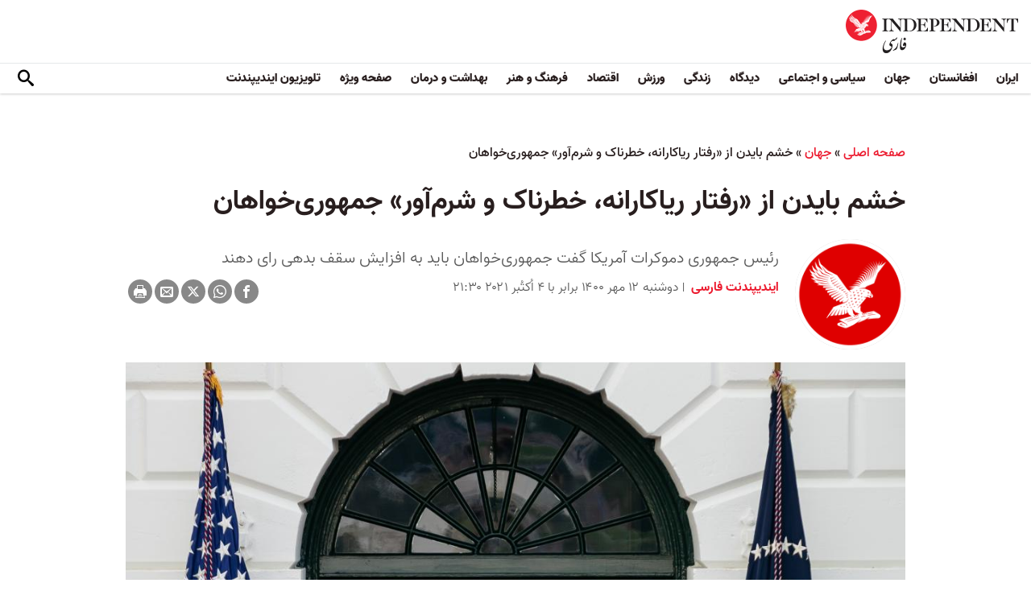

--- FILE ---
content_type: text/html; charset=utf-8
request_url: https://www.independentpersian.com/node/182066/%D8%AC%D9%87%D8%A7%D9%86/%D8%AE%D8%B4%D9%85-%D8%A8%D8%A7%DB%8C%D8%AF%D9%86-%D8%A7%D8%B2-%C2%AB%D8%B1%D9%81%D8%AA%D8%A7%D8%B1-%D8%B1%DB%8C%D8%A7%DA%A9%D8%A7%D8%B1%D8%A7%D9%86%D9%87%D8%8C-%D8%AE%D8%B7%D8%B1%D9%86%D8%A7%DA%A9-%D9%88-%D8%B4%D8%B1%D9%85%E2%80%8C%D8%A2%D9%88%D8%B1%C2%BB-%D8%AC%D9%85%D9%87%D9%88%D8%B1%DB%8C%E2%80%8C%D8%AE%D9%88%D8%A7%D9%87%D8%A7%D9%86
body_size: 19278
content:
<!doctype html>
<html class="no-js" dir="rtl" lang="fa">

<head>
  <script async src="https://cdn.onthe.io/io.js/lUzGQF7RSH51"></script>
  <meta charset="utf-8" />
  <meta http-equiv="Content-Type" content="text/html; charset=utf-8" />
<link rel="apple-touch-icon" href="https://www.independentpersian.com/sites/default/files/logo-persian.png" type="image/png" />
<link rel="apple-touch-icon-precomposed" href="https://www.independentpersian.com/sites/default/files/logo-persian_0.png" type="image/png" />
<meta name="description" content="جو بایدن، رئیس‌ جمهوری آمریکا، روز دوشنبه با حمله شدید به حزب جمهوری‌خواه گفت اعمال نمایندگان این حزب در کنگره باعث شده است که شاید آمریکا برای اولین بار در تاریخ خود قادر به پرداخت قسط بدهی‌هایش نباشد. بایدن اعمال جمهوری‌خواهان را «ریاکارانه، خطرناک و شرم‌آور» خواند. رئیس‌ جمهوری که از کاخ سفید سخن می‌گفت، به جمهوری‌خواهان انتقاد کرد که چرا به همراه دموکرات‌ها رای به افزایش" />
<link rel="canonical" href="https://www.independentpersian.com/node/182066" />
<link rel="shortlink" href="https://www.independentpersian.com/node/182066" />
<meta property="fb:admins" content="804060108" />
<meta property="fb:app_id" content="532687300596135" />
<meta property="og:site_name" content="ایندیپندنت فارسی" />
<meta property="og:type" content="article" />
<meta property="og:url" content="https://www.independentpersian.com/node/182066/%D8%AC%D9%87%D8%A7%D9%86/%D8%AE%D8%B4%D9%85-%D8%A8%D8%A7%DB%8C%D8%AF%D9%86-%D8%A7%D8%B2-%C2%AB%D8%B1%D9%81%D8%AA%D8%A7%D8%B1-%D8%B1%DB%8C%D8%A7%DA%A9%D8%A7%D8%B1%D8%A7%D9%86%D9%87%D8%8C-%D8%AE%D8%B7%D8%B1%D9%86%D8%A7%DA%A9-%D9%88-%D8%B4%D8%B1%D9%85%E2%80%8C%D8%A2%D9%88%D8%B1%C2%BB-%D8%AC%D9%85%D9%87%D9%88%D8%B1%DB%8C%E2%80%8C%D8%AE%D9%88%D8%A7%D9%87%D8%A7%D9%86" />
<meta property="og:title" content="خشم بایدن از «رفتار ریاکارانه، خطرناک و شرم‌آور» جمهوری‌خواهان" />
<meta property="og:description" content="جو بایدن، رئیس‌ جمهوری آمریکا، روز دوشنبه با حمله شدید به حزب جمهوری‌خواه گفت اعمال نمایندگان این حزب در کنگره باعث شده است که شاید آمریکا برای اولین بار در تاریخ خود قادر به پرداخت قسط بدهی‌هایش نباشد. بایدن اعمال جمهوری‌خواهان را «ریاکارانه، خطرناک و شرم‌آور» خواند. رئیس‌ جمهوری که از کاخ سفید سخن می‌گفت، به جمهوری‌خواهان انتقاد کرد که چرا به همراه دموکرات‌ها رای به افزایش میزان مجاز بدهی را نمی‌دهند. این اقدام برای پرداخت قسط بدهی‌ها لازم است. بایدن گفت نمایندگان هر دو حزب باید با وحدت ملی به این امر رای دهند تا آمریکا بتواند صورتحساب‌هایش را پرداخت کند." />
<meta property="og:updated_time" content="2021-10-04T21:45:19+03:00" />
<meta property="og:image" content="https://www.independentpersian.com/sites/default/files/styles/1200x630/public/51361577981_0a614369ea_o.jpg?itok=FqPAr5jb" />
<meta property="og:image:url" content="https://www.independentpersian.com/sites/default/files/styles/1200x630/public/51361577981_0a614369ea_o.jpg?itok=FqPAr5jb" />
<meta property="og:image:secure_url" content="https://www.independentpersian.com/sites/default/files/styles/1200x630/public/51361577981_0a614369ea_o.jpg?itok=FqPAr5jb" />
<meta name="twitter:card" content="summary_large_image" />
<meta name="twitter:site" content="@indypersian" />
<meta name="twitter:url" content="https://www.independentpersian.com/node/182066/%D8%AC%D9%87%D8%A7%D9%86/%D8%AE%D8%B4%D9%85-%D8%A8%D8%A7%DB%8C%D8%AF%D9%86-%D8%A7%D8%B2-%C2%AB%D8%B1%D9%81%D8%AA%D8%A7%D8%B1-%D8%B1%DB%8C%D8%A7%DA%A9%D8%A7%D8%B1%D8%A7%D9%86%D9%87%D8%8C-%D8%AE%D8%B7%D8%B1%D9%86%D8%A7%DA%A9-%D9%88-%D8%B4%D8%B1%D9%85%E2%80%8C%D8%A2%D9%88%D8%B1%C2%BB-%D8%AC%D9%85%D9%87%D9%88%D8%B1%DB%8C%E2%80%8C%D8%AE%D9%88%D8%A7%D9%87%D8%A7%D9%86" />
<meta name="twitter:title" content="خشم بایدن از «رفتار ریاکارانه، خطرناک و شرم‌آور» جمهوری‌خواهان" />
<meta name="twitter:description" content="جو بایدن، رئیس‌ جمهوری آمریکا، روز دوشنبه با حمله شدید به حزب جمهوری‌خواه گفت اعمال نمایندگان این حزب در کنگره باعث شده است که شاید آمریکا برای اولین بار در تاریخ خود قادر به پرداخت قسط بدهی‌هایش" />
<meta name="twitter:image" content="https://www.independentpersian.com/sites/default/files/styles/1200x630/public/51361577981_0a614369ea_o.jpg?itok=FqPAr5jb" />
<meta property="article:published_time" content="2021-10-04T21:48:11+03:00" />
<meta property="article:modified_time" content="2021-10-04T21:45:19+03:00" />
<meta itemprop="name" content="خشم بایدن از «رفتار ریاکارانه، خطرناک و شرم‌آور» جمهوری‌خواهان" />
<meta itemprop="description" content="جو بایدن، رئیس‌ جمهوری آمریکا، روز دوشنبه با حمله شدید به حزب جمهوری‌خواه گفت اعمال نمایندگان این حزب در کنگره باعث شده است که شاید آمریکا برای اولین بار در تاریخ خود قادر به پرداخت قسط بدهی‌هایش نباشد. بایدن اعمال جمهوری‌خواهان را «ریاکارانه، خطرناک و شرم‌آور» خواند. رئیس‌ جمهوری که از کاخ سفید سخن می‌گفت، به جمهوری‌خواهان انتقاد کرد که چرا به همراه دموکرات‌ها رای به افزایش میزان مجاز بدهی را نمی‌دهند. این اقدام برای پرداخت قسط بدهی‌ها لازم است. بایدن گفت نمایندگان هر دو حزب باید با وحدت ملی به این امر رای دهند تا آمریکا بتواند صورتحساب‌هایش را پرداخت کند." />
<link rel="shortcut icon" href="https://www.independentpersian.com/sites/default/files/favicon.ico" type="image/vnd.microsoft.icon" />
  <meta http-equiv="x-ua-compatible" content="ie=edge">
  <meta name="viewport" content="width=device-width, initial-scale=1.0">
  <title>خشم بایدن از «رفتار ریاکارانه، خطرناک و شرم‌آور» جمهوری‌خواهان | ایندیپندنت فارسی</title>
  <!--link href='https://fonts.googleapis.com/earlyaccess/notonaskharabic.css' rel='stylesheet' type='text/css' media="none" onload="if(media!='all')media='all'"-->

  <link type="text/css" rel="stylesheet" href="https://www.independentpersian.com/sites/default/files/css/css_S_9jg6WMMYt2eeeoQaVMsndFTrQrlmul5BkwxQx_tEE.css" media="all" />
<link type="text/css" rel="stylesheet" href="https://www.independentpersian.com/sites/default/files/css/css_wj0e1p6pR4acgyzXJUoGnx4tGR-JnswVlpFLOgLFkAo.css" media="all" />
<link type="text/css" rel="stylesheet" href="https://www.independentpersian.com/sites/default/files/css/css_2sFO5jZQ3kJrdfwcuSzr6ZeJsryzSbOc9u6uh8X8Puc.css" media="all" />
<link type="text/css" rel="stylesheet" href="https://www.independentpersian.com/sites/default/files/css/css_Ae_V6iPGDfI8JuDreRFJL9b_HN0-YJTyskcsAa5uCJU.css" media="all" />
  <!--link rel="stylesheet" media="screen" href="https://fontlibrary.org/face/yas" type="text/css"/-->

  <script type="text/javascript" src="https://www.independentpersian.com/sites/all/modules/jquery_update/replace/jquery/1.10/jquery.min.js?v=1.10.2"></script>
<script type="text/javascript" src="https://www.independentpersian.com/misc/jquery-extend-3.4.0.js?v=1.10.2"></script>
<script type="text/javascript" src="https://www.independentpersian.com/misc/jquery-html-prefilter-3.5.0-backport.js?v=1.10.2"></script>
<script type="text/javascript" src="https://www.independentpersian.com/misc/jquery.once.js?v=1.2"></script>
<script type="text/javascript" src="https://www.independentpersian.com/misc/drupal.js?t8jt7v"></script>
<script type="text/javascript" src="https://www.independentpersian.com/misc/vertical-tabs.js?t8jt7v"></script>
<script type="text/javascript" src="https://www.independentpersian.com/sites/default/files/languages/fa_9mheYXiiyJDaGMXnf2C_jxrvSmazHc4cEKRquH8bQ3g.js?t8jt7v"></script>
<script type="text/javascript" src="https://www.independentpersian.com/sites/all/modules/scald/modules/providers/scald_image/scald_image.js?t8jt7v"></script>
<script type="text/javascript">
<!--//--><![CDATA[//><!--
jQuery.extend(Drupal.settings, {"basePath":"\/","pathPrefix":"","ajaxPageState":{"theme":"independent_v2","theme_token":"jo5Umy5RUuL8t3tmg2DhZYBE3qF6nMBABmjf5OD3o6Q","js":{"sites\/all\/modules\/jquery_update\/replace\/jquery\/1.10\/jquery.min.js":1,"misc\/jquery-extend-3.4.0.js":1,"misc\/jquery-html-prefilter-3.5.0-backport.js":1,"misc\/jquery.once.js":1,"misc\/drupal.js":1,"https:\/\/www.independentpersian.com\/misc\/vertical-tabs.js":1,"public:\/\/languages\/fa_9mheYXiiyJDaGMXnf2C_jxrvSmazHc4cEKRquH8bQ3g.js":1,"sites\/all\/modules\/scald\/modules\/providers\/scald_image\/scald_image.js":1},"css":{"modules\/system\/system.base.css":1,"modules\/system\/system.base-rtl.css":1,"modules\/system\/system.messages.css":1,"modules\/system\/system.messages-rtl.css":1,"modules\/field\/theme\/field-rtl.css":1,"sites\/all\/modules\/scald\/modules\/fields\/mee\/css\/editor-global.css":1,"modules\/user\/user.css":1,"modules\/user\/user-rtl.css":1,"sites\/all\/modules\/youtube\/css\/youtube.css":1,"sites\/all\/modules\/views\/css\/views-rtl.css":1,"sites\/all\/modules\/ckeditor\/css\/ckeditor.css":1,"sites\/all\/modules\/ckeditor\/css\/ckeditor-rtl.css":1,"sites\/all\/modules\/media\/modules\/media_wysiwyg\/css\/media_wysiwyg.base.css":1,"sites\/all\/modules\/ctools\/css\/ctools.css":1,"sites\/all\/modules\/node_embed\/plugins\/node_embed\/node_embed.css":1,"sites\/all\/themes\/adminimal_theme\/css\/vertical-tabs.css":1,"sites\/all\/themes\/adminimal_theme\/css\/vertical-tabs-rtl.css":1,"sites\/all\/themes\/independent_v2\/assets\/css\/app-persian-rtl.css":1}},"urlIsAjaxTrusted":{"\/node\/182066\/%D8%AC%D9%87%D8%A7%D9%86\/%D8%AE%D8%B4%D9%85-%D8%A8%D8%A7%DB%8C%D8%AF%D9%86-%D8%A7%D8%B2-%C2%AB%D8%B1%D9%81%D8%AA%D8%A7%D8%B1-%D8%B1%DB%8C%D8%A7%DA%A9%D8%A7%D8%B1%D8%A7%D9%86%D9%87%D8%8C-%D8%AE%D8%B7%D8%B1%D9%86%D8%A7%DA%A9-%D9%88-%D8%B4%D8%B1%D9%85%E2%80%8C%D8%A2%D9%88%D8%B1%C2%BB-%D8%AC%D9%85%D9%87%D9%88%D8%B1%DB%8C%E2%80%8C%D8%AE%D9%88%D8%A7%D9%87%D8%A7%D9%86":true}});
//--><!]]>
</script>
  <script type="text/javascript">
    !(function(p,l,o,w,i,n,g){
        if(!p[i]){
            p[i]=p[i]||[];
            p[i].push(i);
            p[i]=function(){(p[i].q=p[i].q||[]).push(arguments);};
            p[i].q=p[i].q||[];
            n=l.createElement(o);
            g=l.getElementsByTagName(o)[0];
            n.async=1;
            n.src=w;
            g.parentNode.insertBefore(n, g);
            n.onload = function() {
                window.l5plow.initTag('19', 1800, '', 'tracker.srmg-cdp.com');

                window.l5plow('enableFormTracking');
                window.l5plow('trackPageView');
            };
        }
    })(window, document, "script", "https://js.l5id.com/l5v3s.js", "l5track");
</script>
  <script src="/srpc.js?ssssat"></script>
  <!-- Start GPT Tag -->
    <script async="async" src="https://securepubads.g.doubleclick.net/tag/js/gpt.js"></script>
 <script>
        window.googletag = window.googletag || {cmd: []};
         var anchorSlot;
            function isMobileDevice() {
        return /Android|webOS|iPhone|iPod|BlackBerry|IEMobile|Opera Mini/i.test(navigator.userAgent);
    }
        googletag.cmd.push(function() {
        var isDesktop = !isMobileDevice() && window.innerWidth > 1024;
            var isTablet = window.innerWidth > 767 && window.innerWidth <= 1024;
            var isMobile = isMobileDevice();

             

             var topMapping = googletag.sizeMapping()
            .addSize([1080, 0], [[970, 250], [970, 90], [728, 90]])
                .addSize([750, 400], [[970, 250], [970, 90], [728, 90]])
                .addSize([470, 400], [[320, 50], [320, 100]])
                .addSize([0, 0], [[320, 50], [320, 100]])
                .build();

       var midMapping = googletag.sizeMapping()
             .addSize([1080, 0], [[300, 250], [336, 280], [250, 250]])
                .addSize([750, 400], [[300, 250], [336, 280], [250, 250]])
                .addSize([470, 400], [[300, 250], [336, 280], [250, 250]])
                .addSize([0, 0], [[300, 250], [336, 280], [250, 250]])
                .build();

 
            var bottomMapping = googletag.sizeMapping()
                .addSize([1080, 0], [[970, 90], [970, 250], [728, 90]])
                .addSize([750, 400], [[970, 90], [970, 250], [728, 90]])
                .addSize([470, 400], [[300, 250], [336, 280], [320, 50], [320, 100]])
                .addSize([0, 0], [[300, 250], [336, 280], [320, 50], [320, 100]])
                .build();

            googletag.defineSlot('/5910/The-Independent-Persian/World', [1, 1], 'div-gpt-ad-3341368-0').addService(googletag.pubads());

            googletag.defineOutOfPageSlot('/5910/The-Independent-Persian/World', 'div-gpt-ad-3341368-1')
             .addService(googletag.pubads());            


             googletag.defineSlot('/5910/The-Independent-Persian/World',  [[970, 250], [970, 90], [728, 90], [320, 50], [320, 100]], 'div-gpt-ad-3341368-2')
                .defineSizeMapping(topMapping)
                .setTargeting('position', 'atf')
                .addService(googletag.pubads());

        googletag.defineSlot('/5910/The-Independent-Persian/World',   [[300, 250],[250, 250], [336, 280], ['Fluid']], 'div-gpt-ad-3341368-3')
            .defineSizeMapping(midMapping)
            .setTargeting('position', 'Mid1')
            .addService(googletag.pubads());
    
             googletag.defineSlot('/5910/The-Independent-Persian/World',  [[300, 250],[250, 250], [336, 280], ['Fluid']], 'div-gpt-ad-3341368-4')
            .defineSizeMapping(midMapping)
            .setTargeting('position', 'Mid2')
       .addService(googletag.pubads());


            googletag.defineSlot('/5910/The-Independent-Persian/World', [[970, 90], [970, 250], [728, 90], [300, 250], [336, 280], [320, 50], [320, 100], ['Fluid']], 'div-gpt-ad-3341368-5')
                .defineSizeMapping(bottomMapping)
                .setTargeting('position', 'btf')
                .addService(googletag.pubads());


             if (document.body.clientWidth <= 768) {
             anchorSlot = googletag.defineOutOfPageSlot(
            '/5910/The-Independent-Persian/World', googletag.enums.OutOfPageFormat.BOTTOM_ANCHOR);
            }
             if (anchorSlot) {
                 anchorSlot
              .setTargeting('Page', 'World')
              .addService(googletag.pubads());
        }

            // Configure page-level targeting.
            googletag.pubads().setTargeting('Page',['Article']);
            googletag.pubads().setTargeting('url', [window.location.pathname]);
            googletag.pubads().enableLazyLoad({
                // Fetch slots within 2 viewports.
                fetchMarginPercent: 200,
                // Render slots within 1 viewports.
                renderMarginPercent: 100,
                mobileScaling: 2.0
            });
                        var ppid = 'e2e968d157391f678a63c5ec4b61813ca5a05c86666fbc7ff462165d495daf0f';
            googletag.pubads().enableSingleRequest();
            googletag.pubads().collapseEmptyDivs();
            googletag.pubads().setCentering(true);
            googletag.enableServices();
        });

        // networkCode is provided
        window.googletag = window.googletag || { cmd: [] };
        googletag.secureSignalProviders = googletag.secureSignalProviders || [];
        googletag.secureSignalProviders.push({
            networkCode: "5910",
            collectorFunction: () => {
                // ...custom signal generation logic...
                return Promise.resolve("signal");
            },
        });
    </script>
  
  <!-- Global site tag (gtag.js) - Google Analytics -->
  <!-- Global site tag (gtag.js) - Google Analytics -->
<script async src="https://www.googletagmanager.com/gtag/js?id=UA-129565087-4"></script>
<script>
  window.dataLayer = window.dataLayer || [];
  function gtag(){dataLayer.push(arguments);}
  gtag('js', new Date());

  gtag('config', 'UA-129565087-4');
</script>
<!-- oracle -->
  <!-- Begin BlueKai Tag --> 
    <script type="text/javascript"> 
    window.bk_async = function() { 

    bk_addPageCtx('key', 'value'); 
    bk_addEmailHash("EMAIL_ADDRESS");

    BKTAG.doTag(83219, 10); }; 
    (function() { 
    var scripts = document.getElementsByTagName('script')[0]; 
    var s = document.createElement('script'); 
    s.async = true; 
    s.src = "https://tags.bkrtx.com/js/bk-coretag.js"; 
    scripts.parentNode.insertBefore(s, scripts); 
    }()); 
    </script> 
  <!-- End BlueKai Tag -->   <style type="text/css">
    .overlay-modal-background,
    .overlay-element {
      right: 0;
    }
  </style>
  
<!-- Google Tag Manager -->
<script>(function(w,d,s,l,i){w[l]=w[l]||[];w[l].push({'gtm.start':
new Date().getTime(),event:'gtm.js'});var f=d.getElementsByTagName(s)[0],
j=d.createElement(s),dl=l!='dataLayer'?'&l='+l:'';j.async=true;j.src=
'https://www.googletagmanager.com/gtm.js?id='+i+dl;f.parentNode.insertBefore(j,f);
})(window,document,'script','dataLayer','GTM-W5QVPRC');</script>
<!-- End Google Tag Manager -->  <script async src="https://serving.srmg.com/player/srmgads.js"></script>
  <script data-playerPro="current">(function(){var s=document.querySelector('script[data-playerPro="current"]');s.removeAttribute("data-playerPro");(playerPro=window.playerPro||[]).push({id:"OcPAdgatOPkB",after:s});})();</script>
  <script async src="//pahtuo.tech/c/independentpersian.com.js"></script>
  <script async='async' src='https://functions.adnami.io/api/macro/adsm.macro.independentpersian.com.js'></script>
</head>

<body class="html not-front not-logged-in no-sidebars page-node page-node- page-node-182066 node-type-article page-taxonomy-term-556 persian-theme" >
  <div id='div-gpt-ad-3341368-0'>
    <script>
        googletag.cmd.push(function() { onDvtagReady(function () { googletag.display('div-gpt-ad-3341368-0'); }); });
    </script>
    </div>

<div id='div-gpt-ad-3341368-1'>
    <script>
        googletag.cmd.push(function() { onDvtagReady(function () {  googletag.display('div-gpt-ad-3341368-1'); }); });
    </script>
</div>
  <!-- Google Tag Manager (noscript) -->
<noscript><iframe src="https://www.googletagmanager.com/ns.html?id=GTM-W5QVPRC"
height="0" width="0" style="display:none;visibility:hidden"></iframe></noscript>
<!-- End Google Tag Manager (noscript) -->  <!-- Load Facebook SDK for JavaScript -->
  <div id="fb-root"></div>
  <script>
    (function(d, s, id) {
      var js, fjs = d.getElementsByTagName(s)[0];
      if (d.getElementById(id)) return;
      js = d.createElement(s);
      js.id = id;
      js.src = "https://connect.facebook.net/en_US/sdk.js#xfbml=1&version=v3.0";
      fjs.parentNode.insertBefore(js, fjs);
    }(document, 'script', 'facebook-jssdk'));
  </script>
    <div id="main-wrap">
    <a href="javascript:" id="return-to-top"><i class="icomoon-icon icon-arrow-up" style="vertical-align: middle;"></i></a>
    <div class="container">
      <header id="main-header">
    <div id="sticky-header-waypoint">
        <div class="main-header-before">
            <div class="grid-x grid-margin-x align-justify align-stretch">
                <div class="cell shrink">
                    <div class="logo">
                        <a href="/">
                          <img src="/sites/all/themes/independent_v2/assets/img/logo-persian.png">
                        </a>
                    </div>
                </div>
                <div class="cell shrink">
                    <div class="subheader-block">
                        <ul class="menu align-stretch">

                            <li class="quick-search">
                                <button class="dropdown-toggle" title="Search"><i class="icomoon-icon icon-search"></i></button>
                                <form class="search-form" action="/node/182066/%D8%AC%D9%87%D8%A7%D9%86/%D8%AE%D8%B4%D9%85-%D8%A8%D8%A7%DB%8C%D8%AF%D9%86-%D8%A7%D8%B2-%C2%AB%D8%B1%D9%81%D8%AA%D8%A7%D8%B1-%D8%B1%DB%8C%D8%A7%DA%A9%D8%A7%D8%B1%D8%A7%D9%86%D9%87%D8%8C-%D8%AE%D8%B7%D8%B1%D9%86%D8%A7%DA%A9-%D9%88-%D8%B4%D8%B1%D9%85%E2%80%8C%D8%A2%D9%88%D8%B1%C2%BB-%D8%AC%D9%85%D9%87%D9%88%D8%B1%DB%8C%E2%80%8C%D8%AE%D9%88%D8%A7%D9%87%D8%A7%D9%86" method="post" id="search-api-page-search-form-sorsearch" accept-charset="UTF-8"><div><div class="form-item form-type-textfield form-item-keys-1">
  <label class="element-invisible" for="edit-keys-1">جستجو </label>
 <input placeholder="جستجو" type="text" id="edit-keys-1" name="keys_1" value="" size="15" maxlength="128" class="form-text" />
</div>
<input type="hidden" name="id" value="1" />
<input type="submit" id="edit-submit-1" name="op" value="" class="form-submit" /><input type="hidden" name="form_build_id" value="form-cEYhEu2T5otUJvCl-bIwOZ1eFqTdsAFnjuvnSfQjEm4" />
<input type="hidden" name="form_id" value="search_api_page_search_form_sorsearch" />
</div></form>                            </li>
                            <li class="toggle-menu hide-for-large">
                                <button class="toggle-nav-panel" type="button" aria-label="Menu" aria-controls="navigation"><i class="icomoon-icon icon-hamburger"></i></button>
                            </li>
                        </ul>
                    </div>
                </div>
            </div>
        </div>

        <div class="main-header-inner show-for-large">
            <div class="grid-x grid-margin-x align-justify align-middle">
                <div class="cell auto">
                    <nav class="nav-container">
                        <ul class="menu"><li class="first leaf " wfd-id="3341"><a href="/tags/%D8%A7%DB%8C%D8%B1%D8%A7%D9%86" title="">ایران</a></li>
<li class="leaf " wfd-id="3346"><a href="/tags/%D8%A7%D9%81%D8%BA%D8%A7%D9%86%D8%B3%D8%AA%D8%A7%D9%86" title="">افغانستان</a></li>
<li class="leaf " wfd-id="3116"><a href="/%D8%AC%D9%87%D8%A7%D9%86" title="جهان">جهان</a></li>
<li class="leaf " wfd-id="9941"><a href="/%D8%B3%DB%8C%D8%A7%D8%B3%DB%8C-%D9%88-%D8%A7%D8%AC%D8%AA%D9%85%D8%A7%D8%B9%DB%8C" title="">سیاسی و اجتماعی</a></li>
<li class="expanded " wfd-id="3106"><a href="/%D8%AF%DB%8C%D8%AF%DA%AF%D8%A7%D9%87" title="">دیدگاه</a><ul class="menu"><li class="first leaf " wfd-id="3621"><a href="/%D8%AF%DB%8C%D8%AF%DA%AF%D8%A7%D9%87/%D8%B3%D8%B1%D8%AF%D8%A8%DB%8C%D8%B1" title="">سردبیر</a></li>
<li class="leaf " wfd-id="9931"><a href="/article-author/%D8%A2%D8%B2%D8%A7%D8%AF%D9%87-%D8%A7%D9%81%D8%AA%D8%AE%D8%A7%D8%B1%DB%8C" title="">آزاده افتخاری</a></li>
<li class="leaf " wfd-id="4321"><a href="/article-author/%D8%A7%D9%85%DB%8C%D8%B1-%D8%B7%D8%A7%D9%87%D8%B1%DB%8C" title="">امیر طاهری</a></li>
<li class="leaf " wfd-id="9506"><a href="/article-author/%D8%AC%D9%85%D8%B4%DB%8C%D8%AF-%D8%A7%DB%8C%D8%B1%D8%A7%D9%86%DB%8C" title="">جمشید ایرانی</a></li>
<li class="leaf " wfd-id="9561"><a href="/article-author/%D9%86%D9%88%D8%B1-%D9%BE%D9%87%D9%84%D9%88%DB%8C" title="">نور پهلوی</a></li>
<li class="leaf " wfd-id="10101"><a href="/article-author/%D8%B9%D8%A8%D8%AF%D8%A7%D9%84%D8%B1%D8%AD%D9%85%D9%86-%D8%A7%D9%84%D8%B1%D8%A7%D8%B4%D8%AF" title="">عبدالرحمن الراشد</a></li>
<li class="leaf " wfd-id="11281"><a href="/article-author/%D9%85%D8%AE%D8%AA%D8%A7%D8%B1-%D9%88%D9%81%D8%A7%DB%8C%DB%8C" title="">مختار وفایی</a></li>
<li class="leaf " wfd-id="9916"><a href="/article-author/%D8%A8%D8%AF%DB%8C%D8%B9-%DB%8C%D9%88%D9%86%D8%B3" title="">بدیع یونس</a></li>
<li class="leaf " wfd-id="10086"><a href="/article-author/%D8%B9%D9%84%DB%8C%D8%B1%D8%B6%D8%A7-%D9%86%D9%88%D8%B1%DB%8C%E2%80%8C%D8%B2%D8%A7%D8%AF%D9%87" title="">علیرضا نوری‌ زاده</a></li>
<li class="last leaf " wfd-id="10081"><a href="/article-author/%D9%85%D8%AD%D9%85%D8%AF-%D8%AE%DB%8C%D8%B1-%D9%86%D8%AF%D9%85%D8%A7%D9%86" title="">محمد خیر ندمان</a></li>
</ul></li>
<li class="expanded " wfd-id="1981"><a href="/%D8%B2%D9%86%D8%AF%DA%AF%DB%8C" title="زندگی">زندگی</a><ul class="menu"><li class="first leaf " wfd-id="9946"><a href="/%D8%B2%D9%86%D8%AF%DA%AF%DB%8C/%D8%B3%D9%81%D8%B1" title="سیر و سیاحت">سفر</a></li>
<li class="leaf " wfd-id="9951"><a href="/%D8%B2%D9%86%D8%AF%DA%AF%DB%8C/%D9%85%D9%8F%D8%AF-%D9%88-%D8%B2%DB%8C%D8%A8%D8%A7%DB%8C%DB%8C" title="اخبار مشاهیر و ستارگان هنر و سینما، صنعت مُد و زیبایی">مُد و زیبایی</a></li>
<li class="leaf " wfd-id="9956"><a href="/%D8%B2%D9%86%D8%AF%DA%AF%DB%8C/%D8%B7%D8%B1%D8%A7%D8%AD%DB%8C-%D9%88-%D8%AF%DA%A9%D9%88%D8%B1%D8%A7%D8%B3%DB%8C%D9%88%D9%86" title="آراستن محل خانه و زندگی">طراحی و دکوراسیون</a></li>
<li class="leaf " wfd-id="9961"><a href="/%D8%B9%D9%84%D9%88%D9%85" title="علوم">علوم</a></li>
<li class="last leaf " wfd-id="9966"><a href="/%D8%AA%DA%A9%D9%86%D9%88%D9%84%D9%88%DA%98%DB%8C" title="تکنولوژی">تکنولوژی</a></li>
</ul></li>
<li class="expanded " wfd-id="1991"><a href="/%D9%88%D8%B1%D8%B2%D8%B4" title="ورزش">ورزش</a><ul class="menu"><li class="first leaf " wfd-id="9896"><a href="/%D9%81%D9%88%D8%AA%D8%A8%D8%A7%D9%84" title="">فوتبال</a></li>
<li class="last leaf " wfd-id="9971"><a href="/%D8%AA%D9%86%D9%8A%D8%B3" title="تنيس">تنيس</a></li>
</ul></li>
<li class="leaf " wfd-id="1998"><a href="/%D8%A7%D9%82%D8%AA%D8%B5%D8%A7%D8%AF" title="اقتصاد">اقتصاد</a></li>
<li class="expanded " wfd-id="1999"><a href="/%D9%81%D8%B1%D9%87%D9%86%DA%AF-%D9%88-%D9%87%D9%86%D8%B1" title="فرهنگ و هنر">فرهنگ و هنر</a><ul class="menu"><li class="first leaf " wfd-id="9991"><a href="/%D9%81%D8%B1%D9%87%D9%86%DA%AF-%D9%88-%D9%87%D9%86%D8%B1/%D9%81%DB%8C%D9%84%D9%85" title="فیلم">فیلم</a></li>
<li class="leaf " wfd-id="9986"><a href="/%D9%81%D8%B1%D9%87%D9%86%DA%AF-%D9%88-%D9%87%D9%86%D8%B1/%D9%85%D9%88%D8%B3%DB%8C%D9%82%DB%8C" title="موسیقی">موسیقی</a></li>
<li class="leaf " wfd-id="9981"><a href="/%D9%81%D8%B1%D9%87%D9%86%DA%AF-%D9%88-%D9%87%D9%86%D8%B1/%DA%A9%D8%AA%D8%A7%D8%A8" title="کتاب">کتاب</a></li>
<li class="last leaf " wfd-id="9976"><a href="/%D9%81%D8%B1%D9%87%D9%86%DA%AF-%D9%88-%D9%87%D9%86%D8%B1/%D8%AA%D8%A6%D8%A7%D8%AA%D8%B1-%D9%88-%D8%B1%D9%82%D8%B5" title="تئاتر و رقص">تئاتر و رقص</a></li>
</ul></li>
<li class="leaf " wfd-id="9906"><a href="/%D8%A8%D9%87%D8%AF%D8%A7%D8%B4%D8%AA-%D9%88-%D8%AF%D8%B1%D9%85%D8%A7%D9%86" title="">بهداشت و درمان</a></li>
<li class="leaf " wfd-id="9701"><a href="/%D8%B5%D9%81%D8%AD%D9%87-%D9%88%DB%8C%DA%98%D9%87" title="">صفحه ویژه</a></li>
<li class="last leaf " wfd-id="10196"><a href="/tv" title="">تلویزیون ایندیپندنت</a></li>
</ul>                    </nav>
                </div>
                <div class="cell shrink">
                    <div class="subheader-block">
                        <ul class="menu">
                            <li class="quick-search">
                                <button class="dropdown-toggle" title="Search"><i class="icomoon-icon icon-search"></i></button>
                                 <form class="search-form" action="/node/182066/%D8%AC%D9%87%D8%A7%D9%86/%D8%AE%D8%B4%D9%85-%D8%A8%D8%A7%DB%8C%D8%AF%D9%86-%D8%A7%D8%B2-%C2%AB%D8%B1%D9%81%D8%AA%D8%A7%D8%B1-%D8%B1%DB%8C%D8%A7%DA%A9%D8%A7%D8%B1%D8%A7%D9%86%D9%87%D8%8C-%D8%AE%D8%B7%D8%B1%D9%86%D8%A7%DA%A9-%D9%88-%D8%B4%D8%B1%D9%85%E2%80%8C%D8%A2%D9%88%D8%B1%C2%BB-%D8%AC%D9%85%D9%87%D9%88%D8%B1%DB%8C%E2%80%8C%D8%AE%D9%88%D8%A7%D9%87%D8%A7%D9%86" method="post" id="search-api-page-search-form-sorsearch--2" accept-charset="UTF-8"><div><div class="form-item form-type-textfield form-item-keys-1">
  <label class="element-invisible" for="edit-keys-1--2">جستجو </label>
 <input placeholder="جستجو" type="text" id="edit-keys-1--2" name="keys_1" value="" size="15" maxlength="128" class="form-text" />
</div>
<input type="hidden" name="id" value="1" />
<input type="submit" id="edit-submit-1--2" name="op" value="" class="form-submit" /><input type="hidden" name="form_build_id" value="form-6oXvDgdvx1ImnGoVMnTS6EiSuUvlvdEVJBI2QFM-SqI" />
<input type="hidden" name="form_id" value="search_api_page_search_form_sorsearch" />
</div></form>                            </li>
                            <!-- <li class="edition">
                                <button class="dropdown-toggle" title="Edition"><i class="icomoon-icon icon-uk-flag"></i></button>
                                <ul class="dropdown-menu">
                                    <li>
                                        <a href="javascript:void(0)" data-edition="UK"><i class="icomoon-icon icon-uk-flag"></i> UK Edition</a>
                                    </li>
                                    <li>
                                        <a href="javascript:void(0)" data-edition="US"><i class="icomoon-icon icon-us-flag"></i> US Edition</a>
                                    </li>
                                    <li>
                                        <a href="javascript:void(0)" data-edition="US">النسخة العربية</a>
                                    </li>
                                </ul>
                            </li> -->
                        </ul>
                    </div>
                </div>
            </div>
        </div>
    </div>
</header>
<!-- STICKY TOP AD -->
        <div class="ad-block ad-block-header block-wrapper" id="leaderboard" data-duration="3">
            <div class="block-wrapper__content">
                <div class="ad-block__holder small text-center">
                    <div id='div-gpt-ad-3341368-2'>
                      <script>
                        googletag.cmd.push(function() {
                            onDvtagReady(function () { 
                          googletag.display('div-gpt-ad-3341368-2');
                            });
                        });
                      </script>
                    </div>
                </div>
            </div>
        </div>
<div class="grid-x grid-margin-x">
    <div class="cell">
        <div id="nav-panel">
             <ul class="topics menu vertical large-horizontal"><li><a href="/tags/%D8%A7%DB%8C%D8%B1%D8%A7%D9%86" title="">ایران</a></li>
<li><a href="/tags/%D8%A7%D9%81%D8%BA%D8%A7%D9%86%D8%B3%D8%AA%D8%A7%D9%86" title="">افغانستان</a></li>
<li><a href="/%D8%AC%D9%87%D8%A7%D9%86" title="جهان">جهان</a></li>
<li><a href="/%D8%B3%DB%8C%D8%A7%D8%B3%DB%8C-%D9%88-%D8%A7%D8%AC%D8%AA%D9%85%D8%A7%D8%B9%DB%8C" title="">سیاسی و اجتماعی</a></li>
<li><a href="/%D8%AF%DB%8C%D8%AF%DA%AF%D8%A7%D9%87" title="">دیدگاه</a><span class="toggle"><i class="icomoon-icon icon-arrow-down"></i></span><ul><li><a href="/%D8%AF%DB%8C%D8%AF%DA%AF%D8%A7%D9%87/%D8%B3%D8%B1%D8%AF%D8%A8%DB%8C%D8%B1" title="">سردبیری</a></li>
<li><a href="/article-author/%D8%A7%D9%85%DB%8C%D8%B1-%D8%B7%D8%A7%D9%87%D8%B1%DB%8C" title="">امیر طاهری</a></li>
<li><a href="/article-author/%D8%A2%D8%B2%D8%A7%D8%AF%D9%87-%D8%A7%D9%81%D8%AA%D8%AE%D8%A7%D8%B1%DB%8C" title="">آزاده افتخاری</a></li>
<li><a href="/article-author/%D8%AC%D9%85%D8%B4%DB%8C%D8%AF-%D8%A7%DB%8C%D8%B1%D8%A7%D9%86%DB%8C" title="">جمشید ایرانی</a></li>
<li><a href="/article-author/%D9%86%D9%88%D8%B1-%D9%BE%D9%87%D9%84%D9%88%DB%8C" title="">نور پهلوی</a></li>
<li><a href="/article-author/%D9%87%D8%A7%D8%AF%DB%8C-%D8%AE%D8%B1%D8%B3%D9%86%D8%AF%DB%8C" title="">هادی خرسندی</a></li>
<li><a href="/article-author/%D9%85%D8%AC%DB%8C%D8%AF-%D9%85%D8%AD%D9%85%D8%AF%DB%8C" title="">مجید محمدی</a></li>
<li><a href="/article-author/%D8%B9%D8%A8%D8%AF%D8%A7%D9%84%D8%B1%D8%AD%D9%85%D9%86-%D8%A7%D9%84%D8%B1%D8%A7%D8%B4%D8%AF" title="">عبدالرحمن الراشد</a></li>
<li><a href="/article-author/%D9%81%D8%B1%DB%8C%D8%AF%D9%88%D9%86-%D8%A2%DA%98%D9%86%D8%AF" title="">فریدون آژند</a></li>
<li><a href="/article-author/%D8%A8%D8%AF%DB%8C%D8%B9-%DB%8C%D9%88%D9%86%D8%B3" title="">بدیع یونس</a></li>
<li><a href="/article-author/%D8%B9%D9%84%DB%8C%D8%B1%D8%B6%D8%A7-%D9%86%D9%88%D8%B1%DB%8C%E2%80%8C%D8%B2%D8%A7%D8%AF%D9%87" title="">علیرضا نوری‌ زاده</a></li>
<li><a href="/article-author/%D8%A7%D9%85%DB%8C%D8%B1%DB%8C%D8%AD%DB%8C%DB%8C-%D8%A2%DB%8C%D8%AA%E2%80%8C%D8%A7%D9%84%D9%84%D9%87%DB%8C" title="">امیریحیی آیت‌اللهی</a></li>
<li><a href="/article-author/%D9%85%D8%AD%D9%85%D8%AF-%D8%AE%DB%8C%D8%B1-%D9%86%D8%AF%D9%85%D8%A7%D9%86" title="">محمد خیر ندمان</a></li>
</ul></li>
<li><a href="/%D8%B2%D9%86%D8%AF%DA%AF%DB%8C" title="زندگی">زندگی</a><span class="toggle"><i class="icomoon-icon icon-arrow-down"></i></span><ul><li><a href="/%D8%B2%D9%86%D8%AF%DA%AF%DB%8C/%D8%B3%D9%81%D8%B1" title="سفر">سفر</a></li>
<li><a href="/%D8%B2%D9%86%D8%AF%DA%AF%DB%8C/%D9%85%D9%8F%D8%AF-%D9%88-%D8%B2%DB%8C%D8%A8%D8%A7%DB%8C%DB%8C" title="مُد و زیبایی">مُد و زیبایی</a></li>
<li><a href="/%D8%B2%D9%86%D8%AF%DA%AF%DB%8C/%D8%B7%D8%B1%D8%A7%D8%AD%DB%8C-%D9%88-%D8%AF%DA%A9%D9%88%D8%B1%D8%A7%D8%B3%DB%8C%D9%88%D9%86" title="طراحی و دکوراسیون">طراحی و دکوراسیون</a></li>
<li><a href="/%D8%B9%D9%84%D9%88%D9%85" title="علوم">علوم</a></li>
<li><a href="/%D8%AA%DA%A9%D9%86%D9%88%D9%84%D9%88%DA%98%DB%8C" title="تکنولوژی">تکنولوژی</a></li>
</ul></li>
<li><a href="/%D9%88%D8%B1%D8%B2%D8%B4" title="ورزش">ورزش</a><span class="toggle"><i class="icomoon-icon icon-arrow-down"></i></span><ul><li><a href="/%D9%81%D9%88%D8%AA%D8%A8%D8%A7%D9%84" title="">فوتبال</a></li>
<li><a href="/%D8%AA%D9%86%D9%8A%D8%B3" title="تنيس">تنيس</a></li>
</ul></li>
<li><a href="/%D8%A7%D9%82%D8%AA%D8%B5%D8%A7%D8%AF" title="اقتصاد">اقتصاد</a></li>
<li><a href="/%D9%81%D8%B1%D9%87%D9%86%DA%AF-%D9%88-%D9%87%D9%86%D8%B1" title="فرهنگ">فرهنگی و هنری</a><span class="toggle"><i class="icomoon-icon icon-arrow-down"></i></span><ul><li><a href="/%D9%81%D8%B1%D9%87%D9%86%DA%AF-%D9%88-%D9%87%D9%86%D8%B1/%D9%81%DB%8C%D9%84%D9%85" title="فیلم">فیلم</a></li>
<li><a href="/%D9%81%D8%B1%D9%87%D9%86%DA%AF-%D9%88-%D9%87%D9%86%D8%B1/%D9%85%D9%88%D8%B3%DB%8C%D9%82%DB%8C" title="موسیقی">موسیقی</a></li>
<li><a href="/%D9%81%D8%B1%D9%87%D9%86%DA%AF-%D9%88-%D9%87%D9%86%D8%B1/%DA%A9%D8%AA%D8%A7%D8%A8" title="کتاب">کتاب</a></li>
<li><a href="/%D9%81%D8%B1%D9%87%D9%86%DA%AF-%D9%88-%D9%87%D9%86%D8%B1/%D8%AA%D8%A6%D8%A7%D8%AA%D8%B1-%D9%88-%D8%B1%D9%82%D8%B5" title="تئاتر و رقص">تئاتر و رقص</a></li>
</ul></li>
<li><a href="/%D8%A8%D9%87%D8%AF%D8%A7%D8%B4%D8%AA-%D9%88-%D8%AF%D8%B1%D9%85%D8%A7%D9%86" title="">بهداشت و درمان</a></li>
<li><a href="/%D8%B5%D9%81%D8%AD%D9%87-%D9%88%DB%8C%DA%98%D9%87" title="">صفحه ویژه</a></li>
<li><a href="/tv" title="">تلویزیون ایندیپندنت</a></li>
</ul>        </div>
    </div>
</div>
<div class="grid-container">
    <div class="grid-x">
        <div class="cell text-center">

                    </div>
    </div>
</div>
      <script>
  window.dataLayer = window.dataLayer || [];
  dataLayer.push({
    event: 'custom_page_view',
    page_type: "content - article",
    article_id: "182066",
    article_category: "جهان",
    article_author: "ایندیپندنت فارسی",
    article_publish_date: "دوشنبه 4 اُکتُبر 2021 21:30",
    article_length: "928",
    tags: "[ایالات متحده آمریکا,جو بایدن رئیس جمهوری آمریکا,حزب دموکرات,حزب جمهوری خواه,کنگره آمریکا,لایحه بودجه]"
  });
</script>
<style type="text/css">
  .entry-media .sizer {
    padding-top: 83%;
  }
</style>
<style type="text/css">
  .entry-meta-field.entry-meta-author {
    display: inline-block;
  }
</style>
<main>
  <div class="breadcrumbs-wrapper hide-for-small-only">
    <div class="grid-container">
      <div class="grid-x">
        <div class="cell">
                              <h2 class="element-invisible">You are here</h2><div class="breadcrumb"><span class="inline odd first"><a href="/">صفحه اصلی</a></span> <span class="delimiter">»</span> <span class="inline even"><a href="https://www.independentpersian.com/جهان">جهان</a></span> <span class="delimiter">»</span> <span class="inline odd last">خشم بایدن از «رفتار ریاکارانه، خطرناک و شرم‌آور» جمهوری‌خواهان</span></div>                                      </div>
      </div>
    </div>
  </div>
      <section class="entry-article-topper">
      <div class="grid-x grid-margin-x">
        <div class="cell">
          <div class="entry-header clearfix has-avatar">
            <div class="entry-title">
              <h1>خشم بایدن از «رفتار ریاکارانه، خطرناک و شرم‌آور» جمهوری‌خواهان</h1>
            </div>
                          <div class="entry-subtitle">
                <h2>رئیس‌ جمهوری دموکرات آمریکا گفت جمهوری‌خواهان باید به افزایش سقف بدهی رای دهند </h2>
              </div>
                                      <div class="author-avatar">
                <a href="/taxonomy/term/59166">
                  <img src="https://www.independentpersian.com/sites/default/files/styles/150x150/public/independent-logo-eagle.png?itok=uU4i_R2q" alt="">
                </a>
              </div>
                        <div class="entry-meta-wrapper">
              <div class="grid-x align-justify align-middle">
                <div class="cell shrink">
                  <div class="entry-meta">
                                            <div class="entry-meta-field entry-meta-author">
                          <a href="/taxonomy/term/59166">
                            ایندیپندنت فارسی                          </a>
                                                    <!--                                             <span class="location"></span>
                                         -->
                                                  </div>
                                        <div class="entry-meta-field entry-meta-publish-date">
                      <time>دوشنبه 12 مهر  1400 برابر با 4 اُکتُبر 2021 21:30</time>                    </div>
                    <!-- <div class="entry-meta-field entry-meta-comment"><a href="#">5 تعليقات</a></div> -->
                  </div>
                </div>
                <div class="cell large-shrink">
                  <div class="share-block">
                    <div class="socials-btns a2a_kit">
                      <a href="#" title="Facebook" class="a2a_button_facebook social-btn facebook-btn-bg round"><i class="icomoon-icon icon-facebook"></i></a>
                      <a href="#" title="Whatsapp" class=" a2a_button_whatsapp social-btn whatsapp-btn-bg round"><i class="icomoon-icon icon-whatsapp"></i></a>
                      <a href="#" title="Twitter" class="a2a_button_twitter social-btn twitter-btn-bg round"><i class="icomoon-icon icon-twitter-x"></i></a>
                      <a href="#" title="Email" class="a2a_button_email social-btn envelope-btn-bg round"><i class="icomoon-icon icon-envelope"></i></a>
                      <a href="#" title="Print" class="social-btn printer-btn-bg round print-btn"><i class="icomoon-icon icon-printer"></i></a>

                    </div>
                  </div>
                </div>
              </div>
            </div>
          </div>
                      <div class="entry-media">
                                          <div class="entry-media-inner-img">
                <span class="sizer"></span>
                <img class="lazy fill-content abs-element" src="https://www.independentpersian.com/sites/default/files/styles/1368x911/public/51361577981_0a614369ea_o.jpg?itok=k8P6q5Ol" style="">
              </div>
                              <div class="caption-field">
                  <p dir="rtl">جو بایدن، رئیس جمهوری دموکرات ایالات متحده آمریکا- Official White House Photo by Katie Ricks</p>

                </div>
                          </div>
                  </div>
      </div>
    </section>
    <div class="grid-container">
    <article class="entry-article">
      <div class="grid-x align-justify">
        <div class="content-wrap-holder cell">
            <div class="region region-content">
    <div id="block-system-main" class="block block-system">

    
  <div class="content">
      <script>
    window._io_config = window._io_config || {};
    window._io_config["0.2.0"] = window._io_config["0.2.0"] || [];
    window._io_config["0.2.0"].push({
      page_url: "https://www.independentpersian.com/node/182066/%D8%AC%D9%87%D8%A7%D9%86/%D8%AE%D8%B4%D9%85-%D8%A8%D8%A7%DB%8C%D8%AF%D9%86-%D8%A7%D8%B2-%C2%AB%D8%B1%D9%81%D8%AA%D8%A7%D8%B1-%D8%B1%DB%8C%D8%A7%DA%A9%D8%A7%D8%B1%D8%A7%D9%86%D9%87%D8%8C-%D8%AE%D8%B7%D8%B1%D9%86%D8%A7%DA%A9-%D9%88-%D8%B4%D8%B1%D9%85%E2%80%8C%D8%A2%D9%88%D8%B1%C2%BB-%D8%AC%D9%85%D9%87%D9%88%D8%B1%DB%8C%E2%80%8C%D8%AE%D9%88%D8%A7%D9%87%D8%A7%D9%86",
      page_url_canonical: "/node/182066/",
      page_title: "خشم بایدن از «رفتار ریاکارانه، خطرناک و شرم‌آور» جمهوری‌خواهان",
      page_type: "article",
      page_language: "tr",
              tag: ["ایالات متحده آمریکا","جو بایدن رئیس جمهوری آمریکا","حزب دموکرات","حزب جمهوری خواه","کنگره آمریکا","لایحه بودجه"],
            article_authors: ["ایندیپندنت فارسی"],      article_categories: ["جهان"],      article_type: "https://www.independentpersian.com/sites/default/files/styles/800x600/public/51361577981_0a614369ea_o.jpg?itok=8-M14XfC",

      article_publication_date: "Mon, 4 Oct 2021 21:30:00 +0300"    });
  </script>
  
  <script type="text/javascript">
  (function() {
    /** CONFIGURATION START **/
    var _sf_async_config = window._sf_async_config = (window._sf_async_config || {});
    _sf_async_config.uid = 67194;
    _sf_async_config.domain = 'independentpersian.com'; //CHANGE THIS TO THE ROOT DOMAIN
    _sf_async_config.flickerControl = false;
    _sf_async_config.useCanonical = true;
    _sf_async_config.useCanonicalDomain = true;
	 _sf_async_config.sections= "جهان";	   
	_sf_async_config.authors =  "ایندیپندنت فارسی";		
  
   
    /** CONFIGURATION END **/
    function loadChartbeat() {
        var e = document.createElement('script');
        var n = document.getElementsByTagName('script')[0];
        e.type = 'text/javascript';
        e.async = true;
        e.src = '//static.chartbeat.com/js/chartbeat.js';
        n.parentNode.insertBefore(e, n);
    }
    loadChartbeat();
  })();
</script>

<script async src="//static.chartbeat.com/js/chartbeat_mab.js"></script>
  <div class="content-wrap">
    <div class="printable-area page-taxonomy-term-556">
      <div class="entry-content" data-io-article-url="https://www.independentpersian.com/node/182066/%D8%AC%D9%87%D8%A7%D9%86/%D8%AE%D8%B4%D9%85-%D8%A8%D8%A7%DB%8C%D8%AF%D9%86-%D8%A7%D8%B2-%C2%AB%D8%B1%D9%81%D8%AA%D8%A7%D8%B1-%D8%B1%DB%8C%D8%A7%DA%A9%D8%A7%D8%B1%D8%A7%D9%86%D9%87%D8%8C-%D8%AE%D8%B7%D8%B1%D9%86%D8%A7%DA%A9-%D9%88-%D8%B4%D8%B1%D9%85%E2%80%8C%D8%A2%D9%88%D8%B1%C2%BB-%D8%AC%D9%85%D9%87%D9%88%D8%B1%DB%8C%E2%80%8C%D8%AE%D9%88%D8%A7%D9%87%D8%A7%D9%86">
        <script>
          if (isMobileDevice()) {
            document.write("<div class='block-wrapper'><div class='premium-content'><div id='div-gpt-ad-3341368-3'></div></div></div>");
            googletag.cmd.push(function() {
              onDvtagReady(function () { 
              googletag.display('div-gpt-ad-3341368-3');
              });
            });

          }
        </script>
        <div class="field field-name-body field-type-text-with-summary field-label-hidden"><div class="field-items"><div class="field-item even" property="content:encoded"><p dir="rtl">جو بایدن، رئیس‌ جمهوری آمریکا، روز دوشنبه با حمله شدید به حزب جمهوری‌خواه گفت اعمال نمایندگان این حزب در کنگره باعث شده است که شاید آمریکا برای اولین بار در تاریخ خود قادر به پرداخت قسط بدهی‌هایش نباشد. بایدن اعمال جمهوری‌خواهان را «ریاکارانه، خطرناک و شرم‌آور» خواند. </p>

<p dir="rtl">رئیس‌ جمهوری که از کاخ سفید سخن می‌گفت، به جمهوری‌خواهان انتقاد کرد که چرا به همراه دموکرات‌ها رای به افزایش میزان مجاز بدهی را نمی‌دهند. این اقدام برای پرداخت قسط بدهی‌ها لازم است. بایدن گفت نمایندگان هر دو حزب باید با وحدت ملی به این امر رای دهند تا آمریکا بتواند صورتحساب‌هایش را پرداخت کند. </p>

<p dir="rtl">بایدن گفت:‌ «نه تنها جمهوری‌خواهان حاضر به انجام کار خود نیستند، که ما را تهدید می‌کنند که از قدرت‌شان استفاده می‌کنند تا نگذارند ما هم کارمان را انجام دهیم؛ یعنی اقتصاد را از رویدادی فاجعه‌بار نجات دهیم. با صراحت می‌گویم که اعمال‌شان به نظرم ریاکارانه، خطرناک و شرم‌آور» است. </p>

<p dir="rtl">او تاکید کرد: «جمهوری‌خواهان می‌گویند که برای جلوگیری از این فاجعه غیرضروری، حاضر به انجام وظیفه خود نیستند. باشد. اما باید از قمار با اقتصاد آمریکا دست بردارند.»</p>

<p dir="rtl">کنگره آمریکا تا روز ۱۸ اکتبر وقت دارد تا میزان مجاز بدهی را افزایش دهد. جنت یلن، وزیر خزانه‌داری، هفته گذشته ضمن یادآوری این مهلت، به قانون‌گذاران هشدار داد که کمتر از دو هفته به آن باقی مانده است. بایدن در پاسخ به خبرنگاری که پرسید آیا ضمانت می‌کند که آمریکا به سقف بدهی نرسد، گفت:‌ «نه، نمی‌توانم چنین ضمانتی بدهم. دیگر به عهده میچ مک‌کانل است… باورم نمی‌شود آخرش به آن‌جا برسیم، چون عواقب خیلی وخیمی خواهد داشت. فکر نمی‌کنم چنین شود. اما می‌توانم ضمانت دهم؟ اگر می‌توانستم می‌دادم، اما نمی‌توانم.»</p>

<p dir="rtl">اشاره آقای بایدن به مک‌کانل، رهبر اقلیت در مجلس سنا، و رهبر تقنینی جمهوری‌خواهان است. موضع سناتور مک‌کانل و حزبش این است که دموکرات‌ها می‌توانند از روند ویژه موسوم به «ترمیم» برای رسیدگی به سقف بدهی استفاده کنند که نیازی به رای جمهوری‌خواهان ندارد. اما نانسی پلوسی، رئیس مجلس، و چاک شومر، رهبر اکثریت سنا، می‌گویند مخالف استفاده از این روند خاص هستند و تاکید دارند که جمهوری‌خواهان باید مسئولیت مشارکت در پرداخت بدهی‌هایی که دولت‌های هر دو حزب بار آورده‌اند، بپذیرند. </p>

<p dir="rtl">در نتیجه، رهبران هر دو حزب اصلی آمریکا موافق اصل افزایش سقف بدهی هستند، اما اختلاف بر سر چگونگی آن است و هر یک می‌خواهد استفاد‌ه سیاسی خود را از این روند ببرد.</p>

<p dir="rtl">اما با نزدیک شدن روز ۱۸ اکتبر، دولت دموکرات بایدن بر سر دو راهی قرار گرفته است: اگر جمهوری‌خواهان همکاری نکنند، آیا باید از روند ویژه استفاده کند، یا بگذارد آمریکا برای اولین بار در تاریخ دست به نکول بزند؟</p>

<div class="simplebox injected-block-holder" style="direction:rtl;">
<h1 class="box-title">Read More</h1>

<p>This section contains relevant reference points, placed in (Inner related node field)</p>
</div>

<p dir="rtl">بایدن هشدار داد که چنین کاری «امنیت اوراق بهادار وزارت خزانه‌داری را زیر سوال می‌برد» و جایگاه دلار آمریکا را به عنوان «ارز جهان که کل دنیا به آن متکی است»، به خطر می‌اندازد. رئیس‌ جمهوری یادآوری کرد: «ارزش اعتباری آمریکا کاهش داده خواهد شد، و نرخ بهره وام مسکن و خودرو و کارت‌های اعتباری و بدهی‌ها افزایش می‌یابد.»</p>

<p dir="rtl">بایدن هشدار داد: «شاید تا همین چند روز دیگر پس‌اندازهای شما و حساب بانکی‌تان تحت تاثیر مستقیم این بازی‌های نمایشی جمهوری‌خواهان قرار گیرد. قضیه به همین سادگی است.»</p>

<p dir="rtl">رئیس‌ جمهوری همچنین گفت که نامه‌ای از سناتور مک‌کانل درباره سقف بدهی‌ها گرفته است و با او در این مورد گف‌وتگو خواهد کرد. او گفت، «راحت‌ترین کار» این است که به لایحه‌ای که در مجلس تصویب شده و اکنون در صحن سنا است، رای مثبت داده شود تا سقف بدهی بالا برود. </p>

<p dir="rtl">رئیس‌ جمهوری دموکرات یادآوری کرد که بخشی از ضرورت کنونی برای افزایش سقف بدهی، سیاست‌های دولت ترامپ در زمینه مالیات، و خرج بی‌مبالات است. او گفت: « زمانی که دونالد ترامپ رئیس‌ جمهوری بود، جمهوری‌خواهان در کنگره بدهی را سه بار افزایش دادند و دموکرات‌ها هر بار ازشان حمایت کردند. اما حالا با آن ‌که در چهار سال دولت قبلی بیش از هشت تریلیون دلار خرج کرده‌اند و مسئول این بدهی هستند، حاضر به افزایش آن نیستند.»</p>

<p dir="rtl">دموکرا‌ت‌ها هم در مجلس نمایندگان و هم در مجلس سنا اکثریت دارند، اما جمهوری‌خواهان با استفاده از سنتی پارلمانی به نام «فیلی‌باستر» جلو تصویب بسیاری از لوایح را می‌گیرند. برای شکستن فیلی‌باستر، به ۶۰ رای از ۱۰۰ رای نیاز است. کاخ سفید تقاضا کرده بود که جمهوری‌خواهان با استفاده نکردن از روش فیلی‌باستر، اجازه دهند لایحه مربوط به افزایش میزان مجاز بدهی با اکثریت ساده تصویب شود. چنین کاری باعث می‌شد که سناتورهای جمهوری‌خواهان مجبور به رای به افزایش بدهی نیز نباشند. جمهوری‌خواهان اما این پیشنهاد را نپذیرفتند. </p>

<p dir="rtl">تا زمان نوشتن این گزارش، دفتر مک‌کانل واکنشی به گفته‌های بایدن نشان نداده است. </p>

<p dir="rtl">اقتصاددانان نظرات مختلفی درباره عواقب احتمالی نکول از سوی آمریکا دارند. خانم یلن اما هشدار داد که این عواقب «فاجعه‌بار» خواهند بود. او در نامه‌ای به خانم پلوسی گفته بود که افزایش نرخ بهره در سراسر اقتصاد، تخریب دلار به عنوان ارز ذخیره جهان، و ایجاد شوک در بازارهای مالی جهان، از جمله عواقب چنین رویدادی خواهند بود. در نتیجه، حساب بازنشستگی بسیاری از شهروندان آمریکا کاهش خواهد یافت و میزان پرداختی وام‌های مسکن و خودرو افزایش می‌یابد. حقوق کارمندان دولت فدرال و ارتش، بازگشت‌های مالیاتی، چک‌های اداره تامین اجتماعی، و پرداخت‌های دولت فدرال به پیمانکاران، همه و همه ممکن است متوقف شوند. </p>

<p dir="rtl">بایدن همچنین تاکید کرد که افزایش سقف بدهی هیچ ربطی به برنامه‌های کنونی دموکرات‌ها برای توسعه زیرساخت‌ها و احیای اقتصادی ندارد و برای پرداخت بدهی‌های سابق است. </p>

<p dir="rtl">رئیس‌ جمهوری در مورد بسته‌های اقتصادی مورد حمایت حزب خودش نیز گفت که با «۹۹ درصد از حزب خود» به توافق رسیده است و فقط «دو نفر» مانده‌اند؛ اشاره‌ای آشکار به دو سناتور جناح راست حزب دموکرات، جو مانچین از ویرجینیای غربی و کریستن سینه‌ما از آریزونا. </p>

<p dir="rtl">بایدن گفت: «این کار یک روند است و آن‌را به سرانجام خواهیم رساند.»</p>
</div></div></div>      </div>
    </div>
                <div class="injected-block injected-block-read-more hide">
          <h6 class="box-title">بیشتر بخوانید</h6>
          <ul>
                          <li>
                                  <div>
                    <a href="/node/176736">
                      <img typeof="foaf:Image" src="https://www.independentpersian.com/sites/default/files/styles/150x100/public/Dems.jpg?itok=PJf6P2Z4" width="150" height="100" alt="" />                    </a>
                  </div>
                                <a href="/node/176736">
                  دردسر تازه بایدن: اختلافات درونی فراکسیون دموکرات‌ها در کنگره                </a>
              </li>
                          <li>
                                  <div>
                    <a href="/node/176631">
                      <img typeof="foaf:Image" src="https://www.independentpersian.com/sites/default/files/styles/150x100/public/000_9MG677.jpg?itok=GekP1DMv" width="150" height="100" alt="" />                    </a>
                  </div>
                                <a href="/node/176631">
                  نظرسنجی سی‌ان‌ان: اکثریت جمهوری‌خواهان می‌خواهند ترامپ رهبر حزب بماند                </a>
              </li>
                          <li>
                                  <div>
                    <a href="/node/174576">
                      <img typeof="foaf:Image" src="https://www.independentpersian.com/sites/default/files/styles/150x100/public/02%20%282%29.jpeg?itok=IZgg9RjV" width="150" height="100" alt="" />                    </a>
                  </div>
                                <a href="/node/174576">
                  نظرسنجی جدید: ترامپ در انتخابات بعدی بایدن را شکست خواهد داد                </a>
              </li>
                      </ul>
        </div>
                <div class="entry-tags">
        <span>بیشتر بخوانید:</span>
        <a href="/taxonomy/term/44136">ایالات متحده آمریکا</a><a href="/taxonomy/term/84276">جو بایدن رئیس جمهوری آمریکا</a><a href="/taxonomy/term/9156">حزب دموکرات</a><a href="/taxonomy/term/110706">حزب جمهوری خواه</a><a href="/taxonomy/term/1891">کنگره آمریکا</a><a href="/taxonomy/term/77931">لایحه بودجه</a>

      </div>
        <script>
      if (isMobileDevice()) {
        document.write("<div class='block-wrapper'><div class='premium-content'><div id='div-gpt-ad-3341368-4'></div></div></div>");
        googletag.cmd.push(function() {
          onDvtagReady(function () { 
          googletag.display('div-gpt-ad-3341368-4');
          });
        });

      }
    </script>
    <div class="section-title has-dot">
      <h4>بیشتر از <a href="print '/taxonomy/term/'.$node->field_main_section['und'][0]['tid']">جهان</a></h4>
    </div>
    <section class="section two-articles bottom-spacer--s equalise-columns" data-vr-zone="المزيد من جهان">
      <div class="view view-teaser-mode view-id-teaser_mode view-display-id-block_2 view-dom-id-9fa5ca94ed2738fecfa70154b241f529">

        
  
  
      <div class="view-content">
        	    <div class="grid-x grid-margin-x">
<div class="cell medium-6">
        <article class="article-item article-hero " data-nid="418888" data-vr-contentbox="position 1" data-vr-contentbox-url="/node/418888">
            
            <div class="article-item-labels">
                                                <span class="section">
                    <div class="field field-name-field-main-section field-type-taxonomy-term-reference field-label-hidden"><div class="field-items"><div class="field-item even"><a href="/%D8%AC%D9%87%D8%A7%D9%86" typeof="skos:Concept" property="rdfs:label skos:prefLabel" datatype="">جهان</a></div></div></div>   
                </span>
                            </div>
            
                            <div class="article-item-img">
                    <span class="sizer"></span>
                    <img class="lazy fill-content"
                         src="[data-uri]"
                         data-src="https://www.independentpersian.com/sites/default/files/styles/800x600/public/%DA%A9%D9%88%D8%B4%D9%86%D8%B1%3A%D8%BA%D8%B2%D9%87.jpg?itok=rDUk_FYu">
                    <a href="/node/418888"></a>
                </div>
                        <div class="article-item-content abs-bottom-element">
                                <div class="article-item-title">
                    <h5 data-vr-headline>
                        <a href="/node/418888/%D8%AC%D9%87%D8%A7%D9%86/%D8%AC%D8%B1%D8%AF-%DA%A9%D9%88%D8%B4%D9%86%D8%B1-%D8%AA%D8%B5%D9%88%DB%8C%D8%B1%DB%8C-%D8%A7%D8%B2-%D8%A2%DB%8C%D9%86%D8%AF%D9%87-%D8%BA%D8%B2%D9%87-%D8%A8%D8%A7-%D8%A2%D8%B3%D9%85%D8%A7%D9%86%E2%80%8C%D8%AE%D8%B1%D8%A7%D8%B4%E2%80%8C%D9%87%D8%A7-%D9%88-%D8%B4%D9%87%D8%B1%DA%A9%E2%80%8C%D9%87%D8%A7%DB%8C-%D9%85%D8%B3%DA%A9%D9%88%D9%86%DB%8C-%D8%AA%D8%B1%D8%B3%DB%8C%D9%85-%DA%A9%D8%B1%D8%AF">
                            جرد کوشنر تصویری از آینده غزه با آسمان‌خراش‌ها و شهرک‌های مسکونی ترسیم کرد                        </a>
                    </h5>
                </div>
                <span property="dc:title" content="جرد کوشنر تصویری از آینده غزه با آسمان‌خراش‌ها و شهرک‌های مسکونی ترسیم کرد" class="rdf-meta element-hidden"></span>            </div>
        </article>
    </div>
  	    
<div class="cell medium-6">
        <article class="article-item article-hero media-news" data-nid="418816" data-vr-contentbox="position 2" data-vr-contentbox-url="/node/418816">
            
            <div class="article-item-labels">
                                                <span class="section">
                    <div class="field field-name-field-main-section field-type-taxonomy-term-reference field-label-hidden"><div class="field-items"><div class="field-item even"><a href="/%D8%AC%D9%87%D8%A7%D9%86" typeof="skos:Concept" property="rdfs:label skos:prefLabel" datatype="">جهان</a></div></div></div>   
                </span>
                            </div>
            
                            <div class="article-item-img">
                    <span class="sizer"></span>
                    <img class="lazy fill-content"
                         src="[data-uri]"
                         data-src="https://www.independentpersian.com/sites/default/files/styles/800x600/public/snaplytics.io_photo_4%20%288%29.jpg?itok=Iy70LVSs">
                    <a href="/node/418816"></a>
                </div>
                        <div class="article-item-content abs-bottom-element">
                                <div class="article-item-title">
                    <h5 data-vr-headline>
                        <a href="/node/418816/%D8%AC%D9%87%D8%A7%D9%86/%D8%B7%D8%A7%D9%84%D8%A8%D8%A7%D9%86-%D9%88-%D8%AA%DB%8C%E2%80%8C%D8%AA%DB%8C%E2%80%8C%D9%BE%DB%8C%D8%9B-%D8%A8%D8%A7%D8%B2%D8%AA%D9%88%D9%84%DB%8C%D8%AF-%D8%A8%D8%A7%D8%B2%DB%8C-%D8%A7%D9%85%D9%86%DB%8C%D8%AA%DB%8C-%D9%BE%D8%A7%DA%A9%D8%B3%D8%AA%D8%A7%D9%86-%D8%B9%D9%84%DB%8C%D9%87-%D9%86%D8%B8%D8%A7%D9%85-%D8%AC%D9%85%D9%87%D9%88%D8%B1%DB%8C%D8%AA-%D8%A7%D9%81%D8%BA%D8%A7%D9%86%D8%B3%D8%AA%D8%A7%D9%86">
                            طالبان و تی‌تی‌پی؛ بازتولید بازی امنیتی پاکستان علیه نظام جمهوریت افغانستان                         </a>
                    </h5>
                </div>
                <span property="dc:title" content="طالبان و تی‌تی‌پی؛ بازتولید بازی امنیتی پاکستان علیه نظام جمهوریت افغانستان " class="rdf-meta element-hidden"></span>            </div>
        </article>
    </div>
</div>    </div>
  
  
  
  
  
  
</div>    </section>
    <script>
      if (isMobileDevice()) {
        document.write("<div class='block-wrapper'><div class='premium-content'><div id='div-gpt-ad-3341368-5'></div></div></div>");
        googletag.cmd.push(function() {
          onDvtagReady(function () { 
          googletag.display('div-gpt-ad-3341368-5');
          });
        });

      }
    </script>
    <section class="section two-articles bottom-spacer--s equalise-columns" data-vr-zone="بیشتر بخوانیدن ">
      <div class="view view-teaser-mode view-id-teaser_mode view-display-id-block_2 view-dom-id-9fa5ca94ed2738fecfa70154b241f529">

        
  
  
      <div class="view-content">
        	    <div class="grid-x grid-margin-x">
<div class="cell medium-6">
        <article class="article-item article-hero " data-nid="418887" data-vr-contentbox="position 1" data-vr-contentbox-url="/node/418887">
            
            <div class="article-item-labels">
                                                <span class="section">
                    <div class="field field-name-field-main-section field-type-taxonomy-term-reference field-label-hidden"><div class="field-items"><div class="field-item even"><a href="/%D8%AC%D9%87%D8%A7%D9%86" typeof="skos:Concept" property="rdfs:label skos:prefLabel" datatype="">جهان</a></div></div></div>   
                </span>
                            </div>
            
                            <div class="article-item-img">
                    <span class="sizer"></span>
                    <img class="lazy fill-content"
                         src="[data-uri]"
                         data-src="https://www.independentpersian.com/sites/default/files/styles/800x600/public/Saudi%20Post.jpg?itok=xY4bPJy2">
                    <a href="/node/418887"></a>
                </div>
                        <div class="article-item-content abs-bottom-element">
                                <div class="article-item-title">
                    <h5 data-vr-headline>
                        <a href="/node/418887/%D8%AC%D9%87%D8%A7%D9%86/%D8%B4%D8%A7%D9%87%D8%B2%D8%A7%D8%AF%D9%87-%D9%81%DB%8C%D8%B5%D9%84-%D8%A8%D9%86-%D9%81%D8%B1%D8%AD%D8%A7%D9%86-%D8%B9%D8%B1%D8%A8%D8%B3%D8%AA%D8%A7%D9%86-%D8%B3%D8%B9%D9%88%D8%AF%DB%8C-%D8%A7%D8%B2-%D8%AA%D9%84%D8%A7%D8%B4%E2%80%8C%D9%87%D8%A7-%D8%A8%D8%B1%D8%A7%DB%8C-%D8%B5%D9%84%D8%AD-%D9%BE%D8%A7%DB%8C%D8%AF%D8%A7%D8%B1-%D8%AF%D8%B1-%D8%BA%D8%B2%D9%87-%D8%AD%D9%85%D8%A7%DB%8C%D8%AA-%D9%85%DB%8C%E2%80%8C%DA%A9%D9%86%D8%AF">
                            شاهزاده فیصل بن فرحان: عربستان سعودی از تلاش‌ها برای صلح پایدار در غزه حمایت می‌کند                        </a>
                    </h5>
                </div>
                <span property="dc:title" content="شاهزاده فیصل بن فرحان: عربستان سعودی از تلاش‌ها برای صلح پایدار در غزه حمایت می‌کند" class="rdf-meta element-hidden"></span>            </div>
        </article>
    </div>
  	    
<div class="cell medium-6">
        <article class="article-item article-hero media-news" data-nid="418859" data-vr-contentbox="position 2" data-vr-contentbox-url="/node/418859">
            
            <div class="article-item-labels">
                                                <span class="section">
                    <div class="field field-name-field-main-section field-type-taxonomy-term-reference field-label-hidden"><div class="field-items"><div class="field-item even"><a href="/%D8%AC%D9%87%D8%A7%D9%86" typeof="skos:Concept" property="rdfs:label skos:prefLabel" datatype="">جهان</a></div></div></div>   
                </span>
                            </div>
            
                            <div class="article-item-img">
                    <span class="sizer"></span>
                    <img class="lazy fill-content"
                         src="[data-uri]"
                         data-src="https://www.independentpersian.com/sites/default/files/styles/800x600/public/copy_of_________________________________4__720.jpg?itok=fiHuUaI-">
                    <a href="/node/418859"></a>
                </div>
                        <div class="article-item-content abs-bottom-element">
                                <div class="article-item-title">
                    <h5 data-vr-headline>
                        <a href="/node/418859/%D8%AC%D9%87%D8%A7%D9%86/%DA%A9%D9%88%D8%AF%DA%A9%D8%A7%D9%86-%D8%A8%D8%AF%D9%88%D9%86-%D8%B3%D8%B1%D9%BE%D8%B1%D8%B3%D8%AA-%D8%AF%D8%B1-%D8%AE%D8%B7-%D9%85%D9%82%D8%AF%D9%85-%D8%A7%DB%8C%D8%AF%D8%A6%D9%88%D9%84%D9%88%DA%98%DB%8C-%D8%B7%D8%A7%D9%84%D8%A8%D8%A7%D9%86">
                            کودکان بدون سرپرست در خط مقدم ایدئولوژی طالبان                         </a>
                    </h5>
                </div>
                <span property="dc:title" content="کودکان بدون سرپرست در خط مقدم ایدئولوژی طالبان " class="rdf-meta element-hidden"></span>            </div>
        </article>
    </div>
</div>    </div>
  
  
  
  
  
  
</div>    </section>
  </div>
  </div>
</div>
  </div>
        </div>
        <div class="sidebar-wrap-holder cell">
          <div class="sidebar-wrap">
            <script>
              if (!isMobileDevice()) {
                document.write("<div class='block-wrapper'><div class='premium-content'><div id='div-gpt-ad-3341368-3'></div></div></div>");
                googletag.cmd.push(function() {
                  onDvtagReady(function () { 
                  googletag.display('div-gpt-ad-3341368-3');
                  });
                });

              }
            </script>

            <div class="block-wrapper">
              <div class="block-content">
                <div id="block-block-11" class="block block-block">

    
  <div class="content">
    <p><a href="https://podcasts.apple.com/sa/podcast/%D9%85%D8%A7%D8%B1%D8%B4-%D8%B4%D9%87%D8%B1%DB%8C%D8%A7%D8%B1-%D8%A7%D8%AB%D8%B1%DB%8C-%D8%AA%D8%A7%D8%B1%DB%8C%D8%AE%DB%8C-%D9%88-%D8%AD%D9%85%D8%A7%D8%B3%DB%8C-%D8%A8%D8%B1%D8%A7%DB%8C-%D8%A7%DB%8C%D8%B1%D8%A7%D9%86%DB%8C%D8%A7%D9%86/id1561546250?i=1000697117721"><img alt="" src="/sites/default/files/pictures/January/3581/2026/%25DA%25AF%25DB%258C%25D9%2581_%25D9%25BE%25D8%25A7%25D8%25AF_%25D9%2585%25D8%25A7%25D8%25B1%25D8%25B4_-_%25D8%25B3%25D8%25A7%25DB%258C%25D8%25AA.gif" style="width: 300px; height: 300px;" /></a></p>
  </div>
</div>
                <!-- <a href="https://podcasts.apple.com/us/podcast/%D8%B4%D8%B9%D8%A8%D8%AF%D9%87-%D9%85%D9%86%D8%A7%D8%B8%D8%B1%D9%87-%D8%A7%D9%86%D8%AA%D8%AE%D8%A7%D8%A8%D8%A7%D8%AA%DB%8C-%D8%AF%D8%B1-%D8%AC%D9%85%D9%87%D9%88%D8%B1%DB%8C-%D8%A7%D8%B3%D9%84%D8%A7%D9%85%DB%8C/id1561546250?i=1000525327762">
                                    <img class="show-for-small" src="assets/img/videocast-3.jpeg"/>
                                </a> -->
              </div>
            </div>
            <div class="block-wrapper">
              <div class="block-content">
                <a href="https://www.independentpersian.com/node/131761"><img alt="" src="/sites/default/files/pictures/March/1/2021/Indy-gif-991228-1080.gif" style="height: 300px; width: 300px;" /></a>
              </div>
            </div>
            <script>
              if (!isMobileDevice()) {
                document.write("<div class='block-wrapper'><div class='premium-content'><div id='div-gpt-ad-3341368-4'></div></div></div>");
                googletag.cmd.push(function() {
                  onDvtagReady(function () { 
                  googletag.display('div-gpt-ad-3341368-4');
                  });
                });

              }
            </script>
            <div class="block-wrapper">
              <div class="block-title">
                <h3>آخرین اخبار</h3>
              </div>
              <div class="block-content">
                <div class="articles-list">
                  <div class="objects-list has-separator">
                    <div class="view view-teaser-mode view-id-teaser_mode view-display-id-block_2 view-dom-id-cb2d40276949fee827b4f635ae763ed6">

        
  
  
      <div class="view-content">
        	<div class="object-item" data-nid="418882" data-vr-contentbox="position 1" data-vr-contentbox-url="/node/418882/%D8%B3%DB%8C%D8%A7%D8%B3%DB%8C-%D9%88-%D8%A7%D8%AC%D8%AA%D9%85%D8%A7%D8%B9%DB%8C/%D9%85%D8%A7%D9%86%D9%88%DA%A9-%D8%AE%D8%AF%D8%A7%D8%A8%D8%AE%D8%B4%DB%8C%D8%A7%D9%86%D8%9B-%D8%AA%D8%AD%D9%84%DB%8C%D9%84%DA%AF%D8%B1%DB%8C-%DA%A9%D9%87-%D8%A7%D9%86%D9%82%D9%84%D8%A7%D8%A8-%C2%AB%D9%86%D8%B3%D9%84-%D8%B4%DB%8C%DA%A9-%D9%BE%D8%A7%D8%B3%D8%A7%D8%B1%DA%AF%D8%A7%D8%AF%DB%8C%C2%BB-%D8%B1%D8%A7-%D9%BE%DB%8C%D8%B4%E2%80%8C%D8%A8%DB%8C%D9%86%DB%8C-%DA%A9%D8%B1%D8%AF%D9%87">
	<div class="media-object media-">
	    <div class="media-object-section">
	    		        <div class="media-object-img">
	            <a href="/node/418882">
	            	<img typeof="foaf:Image" src="https://www.independentpersian.com/sites/default/files/styles/150x100/public/cbc59566-34df-4cfa-a975-ca19e7e1171d.jpeg?itok=CTAFsGg4" width="150" height="100" alt="" />	            </a>
	        </div>
	    		    </div>
	    <div class="media-object-section">
	    			        <div class="category-field">
		        	<a href="/taxonomy/term/56">
		        				        	</a>
		        </div>
		    	        <div class="article-item-title">
	        	<h6>
		        	<a href="/node/418882/%D8%B3%DB%8C%D8%A7%D8%B3%DB%8C-%D9%88-%D8%A7%D8%AC%D8%AA%D9%85%D8%A7%D8%B9%DB%8C/%D9%85%D8%A7%D9%86%D9%88%DA%A9-%D8%AE%D8%AF%D8%A7%D8%A8%D8%AE%D8%B4%DB%8C%D8%A7%D9%86%D8%9B-%D8%AA%D8%AD%D9%84%DB%8C%D9%84%DA%AF%D8%B1%DB%8C-%DA%A9%D9%87-%D8%A7%D9%86%D9%82%D9%84%D8%A7%D8%A8-%C2%AB%D9%86%D8%B3%D9%84-%D8%B4%DB%8C%DA%A9-%D9%BE%D8%A7%D8%B3%D8%A7%D8%B1%DA%AF%D8%A7%D8%AF%DB%8C%C2%BB-%D8%B1%D8%A7-%D9%BE%DB%8C%D8%B4%E2%80%8C%D8%A8%DB%8C%D9%86%DB%8C-%DA%A9%D8%B1%D8%AF%D9%87">
	          			مانوک خدابخشیان؛ تحلیلگری که انقلاب «نسل شیک پاسارگادی» را پیش‌بینی کرده بود	        		</a>
	        	</h6>
	        </div>
	    </div>
	</div>
</div>  	<div class="object-item" data-nid="418890" data-vr-contentbox="position 2" data-vr-contentbox-url="/node/418890/%D8%B3%DB%8C%D8%A7%D8%B3%DB%8C-%D9%88-%D8%A7%D8%AC%D8%AA%D9%85%D8%A7%D8%B9%DB%8C/%D8%A2%DA%98%D8%A7%D9%86%D8%B3-%D8%A7%D8%B7%D9%84%D8%A7%D8%B9%D8%A7%D8%AA-%D8%AF%D9%81%D8%A7%D8%B9%DB%8C-%D8%A2%D9%85%D8%B1%DB%8C%DA%A9%D8%A7-%D8%AC%D9%85%D9%87%D9%88%D8%B1%DB%8C-%D8%A7%D8%B3%D9%84%D8%A7%D9%85%DB%8C-%D8%AA%D8%A7-%D8%B3%D8%A7%D9%84-%DB%B2%DB%B0%DB%B3%DB%B5-%D8%B2%D8%B1%D8%A7%D8%AF%D8%AE%D8%A7%D9%86%D9%87%E2%80%8C%D8%A7%DB%8C-%D8%A7%D8%B2-%D9%85%D9%88%D8%B4%DA%A9">
	<div class="media-object media-">
	    <div class="media-object-section">
	    		        <div class="media-object-img">
	            <a href="/node/418890">
	            	<img typeof="foaf:Image" src="https://www.independentpersian.com/sites/default/files/styles/150x100/public/Shahab-3.jpg?itok=DIZ14FXs" width="150" height="100" alt="" />	            </a>
	        </div>
	    		    </div>
	    <div class="media-object-section">
	    			        <div class="category-field">
		        	<a href="/taxonomy/term/56">
		        				        	</a>
		        </div>
		    	        <div class="article-item-title">
	        	<h6>
		        	<a href="/node/418890/%D8%B3%DB%8C%D8%A7%D8%B3%DB%8C-%D9%88-%D8%A7%D8%AC%D8%AA%D9%85%D8%A7%D8%B9%DB%8C/%D8%A2%DA%98%D8%A7%D9%86%D8%B3-%D8%A7%D8%B7%D9%84%D8%A7%D8%B9%D8%A7%D8%AA-%D8%AF%D9%81%D8%A7%D8%B9%DB%8C-%D8%A2%D9%85%D8%B1%DB%8C%DA%A9%D8%A7-%D8%AC%D9%85%D9%87%D9%88%D8%B1%DB%8C-%D8%A7%D8%B3%D9%84%D8%A7%D9%85%DB%8C-%D8%AA%D8%A7-%D8%B3%D8%A7%D9%84-%DB%B2%DB%B0%DB%B3%DB%B5-%D8%B2%D8%B1%D8%A7%D8%AF%D8%AE%D8%A7%D9%86%D9%87%E2%80%8C%D8%A7%DB%8C-%D8%A7%D8%B2-%D9%85%D9%88%D8%B4%DA%A9">
	          			آژانس اطلاعات دفاعی آمریکا: جمهوری اسلامی تا سال ۲۰۳۵ زرادخانه‌ای از موشک‌های بالستیک قاره‌پیما ایجاد می‌کند	        		</a>
	        	</h6>
	        </div>
	    </div>
	</div>
</div>  	<div class="object-item" data-nid="418880" data-vr-contentbox="position 3" data-vr-contentbox-url="/node/418880/%D8%A7%D9%82%D8%AA%D8%B5%D8%A7%D8%AF/%D8%B9%D8%B1%D8%A8%D8%B3%D8%AA%D8%A7%D9%86-%D8%B3%D8%B9%D9%88%D8%AF%DB%8C%D8%8C-%D8%A7%D8%B2-%C2%AB%D8%BA%D9%88%D9%84-%D9%86%D9%81%D8%AA%DB%8C%C2%BB-%D8%AA%D8%A7-%C2%AB%D9%82%D8%B7%D8%A8-%DA%AF%D8%B1%D8%AF%D8%B4%DA%AF%D8%B1%DB%8C%C2%BB">
	<div class="media-object ">
	    <div class="media-object-section">
	    		        <div class="media-object-img">
	            <a href="/node/418880">
	            	<img typeof="foaf:Image" src="https://www.independentpersian.com/sites/default/files/styles/150x100/public/Riyadh_1.jpg?itok=aCi7bXCg" width="150" height="100" alt="" />	            </a>
	        </div>
	    		    </div>
	    <div class="media-object-section">
	    			        <div class="category-field">
		        	<a href="/taxonomy/term/196">
		        				        	</a>
		        </div>
		    	        <div class="article-item-title">
	        	<h6>
		        	<a href="/node/418880/%D8%A7%D9%82%D8%AA%D8%B5%D8%A7%D8%AF/%D8%B9%D8%B1%D8%A8%D8%B3%D8%AA%D8%A7%D9%86-%D8%B3%D8%B9%D9%88%D8%AF%DB%8C%D8%8C-%D8%A7%D8%B2-%C2%AB%D8%BA%D9%88%D9%84-%D9%86%D9%81%D8%AA%DB%8C%C2%BB-%D8%AA%D8%A7-%C2%AB%D9%82%D8%B7%D8%A8-%DA%AF%D8%B1%D8%AF%D8%B4%DA%AF%D8%B1%DB%8C%C2%BB">
	          			عربستان سعودی، از «غول نفتی» تا «قطب گردشگری» 	        		</a>
	        	</h6>
	        </div>
	    </div>
	</div>
</div>  	<div class="object-item" data-nid="418889" data-vr-contentbox="position 4" data-vr-contentbox-url="/node/418889/%D8%B3%DB%8C%D8%A7%D8%B3%DB%8C-%D9%88-%D8%A7%D8%AC%D8%AA%D9%85%D8%A7%D8%B9%DB%8C/%D8%B1%D9%88%DB%8C%D8%A7%DB%8C-%D9%82%D8%AF%D8%B1%D8%AA-%D9%BE%D9%87%D9%BE%D8%A7%D8%AF%DB%8C-%D8%B7%D8%A7%D9%84%D8%A8%D8%A7%D9%86%D8%9B-%D8%A7%D8%B2-%D9%86%D9%85%D8%A7%DB%8C%D8%B4%DA%AF%D8%A7%D9%87-%D8%AF%D9%88%D8%AD%D9%87-%D8%AA%D8%A7-%D9%87%D9%85%DA%A9%D8%A7%D8%B1%DB%8C-%D8%A8%D8%A7-%D8%A7%D9%84%D9%82%D8%A7%D8%B9%D8%AF%D9%87">
	<div class="media-object media-">
	    <div class="media-object-section">
	    		        <div class="media-object-img">
	            <a href="/node/418889">
	            	<img typeof="foaf:Image" src="https://www.independentpersian.com/sites/default/files/styles/150x100/public/G_BMVgCXkAEKu6_.jpeg?itok=tuTBPe5g" width="150" height="100" alt="" />	            </a>
	        </div>
	    		    </div>
	    <div class="media-object-section">
	    			        <div class="category-field">
		        	<a href="/taxonomy/term/56">
		        				        	</a>
		        </div>
		    	        <div class="article-item-title">
	        	<h6>
		        	<a href="/node/418889/%D8%B3%DB%8C%D8%A7%D8%B3%DB%8C-%D9%88-%D8%A7%D8%AC%D8%AA%D9%85%D8%A7%D8%B9%DB%8C/%D8%B1%D9%88%DB%8C%D8%A7%DB%8C-%D9%82%D8%AF%D8%B1%D8%AA-%D9%BE%D9%87%D9%BE%D8%A7%D8%AF%DB%8C-%D8%B7%D8%A7%D9%84%D8%A8%D8%A7%D9%86%D8%9B-%D8%A7%D8%B2-%D9%86%D9%85%D8%A7%DB%8C%D8%B4%DA%AF%D8%A7%D9%87-%D8%AF%D9%88%D8%AD%D9%87-%D8%AA%D8%A7-%D9%87%D9%85%DA%A9%D8%A7%D8%B1%DB%8C-%D8%A8%D8%A7-%D8%A7%D9%84%D9%82%D8%A7%D8%B9%D8%AF%D9%87">
	          			رویای قدرت پهپادی طالبان؛ از نمایشگاه دوحه تا همکاری با القاعده	        		</a>
	        	</h6>
	        </div>
	    </div>
	</div>
</div>  	<div class="object-item" data-nid="418867" data-vr-contentbox="position 5" data-vr-contentbox-url="/node/418867/%D8%A8%D9%87%D8%AF%D8%A7%D8%B4%D8%AA-%D9%88-%D8%AF%D8%B1%D9%85%D8%A7%D9%86/%DA%86%D8%B1%D8%A7-%D9%88%D8%B1%D8%B2%D8%B4-%D8%AA%D8%B1%DA%A9%DB%8C%D8%A8%DB%8C-%DA%A9%D9%84%DB%8C%D8%AF-%D8%B9%D9%85%D8%B1-%D8%B7%D9%88%D9%84%D8%A7%D9%86%DB%8C%E2%80%8C%D8%AA%D8%B1-%D8%A7%D8%B3%D8%AA%D8%9F">
	<div class="media-object ">
	    <div class="media-object-section">
	    		        <div class="media-object-img">
	            <a href="/node/418867">
	            	<img typeof="foaf:Image" src="https://www.independentpersian.com/sites/default/files/styles/150x100/public/%D9%88%D8%B1%D8%B2%D8%B4%20%D8%AA%D8%B1%DA%A9%DB%8C%D8%A8%DB%8C.jpg?itok=nqEfEPLg" width="150" height="100" alt="" />	            </a>
	        </div>
	    		    </div>
	    <div class="media-object-section">
	    			        <div class="category-field">
		        	<a href="/taxonomy/term/99566">
		        				        	</a>
		        </div>
		    	        <div class="article-item-title">
	        	<h6>
		        	<a href="/node/418867/%D8%A8%D9%87%D8%AF%D8%A7%D8%B4%D8%AA-%D9%88-%D8%AF%D8%B1%D9%85%D8%A7%D9%86/%DA%86%D8%B1%D8%A7-%D9%88%D8%B1%D8%B2%D8%B4-%D8%AA%D8%B1%DA%A9%DB%8C%D8%A8%DB%8C-%DA%A9%D9%84%DB%8C%D8%AF-%D8%B9%D9%85%D8%B1-%D8%B7%D9%88%D9%84%D8%A7%D9%86%DB%8C%E2%80%8C%D8%AA%D8%B1-%D8%A7%D8%B3%D8%AA%D8%9F">
	          			چرا ورزش ترکیبی کلید عمر طولانی‌تر است؟	        		</a>
	        	</h6>
	        </div>
	    </div>
	</div>
</div>  	<div class="object-item" data-nid="418888" data-vr-contentbox="position 6" data-vr-contentbox-url="/node/418888/%D8%AC%D9%87%D8%A7%D9%86/%D8%AC%D8%B1%D8%AF-%DA%A9%D9%88%D8%B4%D9%86%D8%B1-%D8%AA%D8%B5%D9%88%DB%8C%D8%B1%DB%8C-%D8%A7%D8%B2-%D8%A2%DB%8C%D9%86%D8%AF%D9%87-%D8%BA%D8%B2%D9%87-%D8%A8%D8%A7-%D8%A2%D8%B3%D9%85%D8%A7%D9%86%E2%80%8C%D8%AE%D8%B1%D8%A7%D8%B4%E2%80%8C%D9%87%D8%A7-%D9%88-%D8%B4%D9%87%D8%B1%DA%A9%E2%80%8C%D9%87%D8%A7%DB%8C-%D9%85%D8%B3%DA%A9%D9%88%D9%86%DB%8C-%D8%AA%D8%B1%D8%B3%DB%8C%D9%85-%DA%A9%D8%B1%D8%AF">
	<div class="media-object ">
	    <div class="media-object-section">
	    		        <div class="media-object-img">
	            <a href="/node/418888">
	            	<img typeof="foaf:Image" src="https://www.independentpersian.com/sites/default/files/styles/150x100/public/%DA%A9%D9%88%D8%B4%D9%86%D8%B1%3A%D8%BA%D8%B2%D9%87.jpg?itok=nJOmdKHG" width="150" height="100" alt="" />	            </a>
	        </div>
	    		    </div>
	    <div class="media-object-section">
	    			        <div class="category-field">
		        	<a href="/taxonomy/term/556">
		        		جهان		        	</a>
		        </div>
		    	        <div class="article-item-title">
	        	<h6>
		        	<a href="/node/418888/%D8%AC%D9%87%D8%A7%D9%86/%D8%AC%D8%B1%D8%AF-%DA%A9%D9%88%D8%B4%D9%86%D8%B1-%D8%AA%D8%B5%D9%88%DB%8C%D8%B1%DB%8C-%D8%A7%D8%B2-%D8%A2%DB%8C%D9%86%D8%AF%D9%87-%D8%BA%D8%B2%D9%87-%D8%A8%D8%A7-%D8%A2%D8%B3%D9%85%D8%A7%D9%86%E2%80%8C%D8%AE%D8%B1%D8%A7%D8%B4%E2%80%8C%D9%87%D8%A7-%D9%88-%D8%B4%D9%87%D8%B1%DA%A9%E2%80%8C%D9%87%D8%A7%DB%8C-%D9%85%D8%B3%DA%A9%D9%88%D9%86%DB%8C-%D8%AA%D8%B1%D8%B3%DB%8C%D9%85-%DA%A9%D8%B1%D8%AF">
	          			جرد کوشنر تصویری از آینده غزه با آسمان‌خراش‌ها و شهرک‌های مسکونی ترسیم کرد	        		</a>
	        	</h6>
	        </div>
	    </div>
	</div>
</div>    </div>
  
  
  
  
  
  
</div>                  </div>
                </div>
              </div>
            </div>
            <div class="block-wrapper">
              <div class="block-title">
                <h3><a href="/%D8%AF%DB%8C%D8%AF%DA%AF%D8%A7%D9%87">دیدگاه</a></h3>
              </div>
              <div class="block-content">
                <div class="articles-list">
                  <div class="objects-list has-separator">
                    <div class="view view-teaser-mode view-id-teaser_mode view-display-id-block_3 view-dom-id-1947a5f086c25fecfa83d9292f324be4">

        
  
  
      <div class="view-content">
        	<div class="object-item" data-nid="418863" data-vr-contentbox="position 1" data-vr-contentbox-url="/node/418863/%D8%AF%DB%8C%D8%AF%DA%AF%D8%A7%D9%87/%D8%A2%D9%85%D8%B1%DB%8C%DA%A9%D8%A7-%D9%88-%DA%AF%D8%B2%DB%8C%D9%86%D9%87%E2%80%8C%D9%87%D8%A7%DB%8C%DB%8C-%DA%A9%D9%87-%D8%B1%D9%88%DB%8C-%D9%85%DB%8C%D8%B2-%D9%85%DB%8C%E2%80%8C%D9%85%D8%A7%D9%86%D8%AF">
    <div class="media-object ">
        <div class="media-object-section">
                            <div class="media-object-img">
                    <a href="/node/418863/%D8%AF%DB%8C%D8%AF%DA%AF%D8%A7%D9%87/%D8%A2%D9%85%D8%B1%DB%8C%DA%A9%D8%A7-%D9%88-%DA%AF%D8%B2%DB%8C%D9%86%D9%87%E2%80%8C%D9%87%D8%A7%DB%8C%DB%8C-%DA%A9%D9%87-%D8%B1%D9%88%DB%8C-%D9%85%DB%8C%D8%B2-%D9%85%DB%8C%E2%80%8C%D9%85%D8%A7%D9%86%D8%AF">
                         <img typeof="foaf:Image" src="https://www.independentpersian.com/sites/default/files/styles/90x90/public/amir-taheri_2.png?itok=X_g6XuWQ" width="90" height="90" alt="" />                    </a>
                </div>
                    </div>
        <div class="media-object-section">
                        <div class="category-field">
                امیر طاهری            </div>
                        <div class="article-item-title">
                <h6>
                    <a href="/node/418863/%D8%AF%DB%8C%D8%AF%DA%AF%D8%A7%D9%87/%D8%A2%D9%85%D8%B1%DB%8C%DA%A9%D8%A7-%D9%88-%DA%AF%D8%B2%DB%8C%D9%86%D9%87%E2%80%8C%D9%87%D8%A7%DB%8C%DB%8C-%DA%A9%D9%87-%D8%B1%D9%88%DB%8C-%D9%85%DB%8C%D8%B2-%D9%85%DB%8C%E2%80%8C%D9%85%D8%A7%D9%86%D8%AF">
                         آمریکا و گزینه‌هایی که روی میز می‌ماند                    </a>
                </h6>
            </div>
        </div>
    </div>
</div>  	<div class="object-item" data-nid="418872" data-vr-contentbox="position 2" data-vr-contentbox-url="/node/418872/%D8%AF%DB%8C%D8%AF%DA%AF%D8%A7%D9%87/%DA%A9%D8%A7%D8%B1-%D9%86%D8%A7%D8%AA%D9%85%D8%A7%D9%85-%D8%AA%D8%B1%D8%A7%D9%85%D9%BE-%D8%AF%D8%B1-%D8%A7%DB%8C%D8%B1%D8%A7%D9%86%D8%9B-%D8%A2%D8%B2%D9%85%D9%88%D9%86%DB%8C-%DA%A9%D9%87-%D9%86%D8%A8%D8%A7%DB%8C%D8%AF-%D8%A8%D9%87-%D8%B3%D8%B1%D9%86%D9%88%D8%B4%D8%AA-%D8%A7%D9%88%D8%A8%D8%A7%D9%85%D8%A7-%D8%AF%DA%86%D8%A7%D8%B1-%D8%B4%D9%88%D8%AF">
    <div class="media-object ">
        <div class="media-object-section">
                            <div class="media-object-img">
                    <a href="/node/418872/%D8%AF%DB%8C%D8%AF%DA%AF%D8%A7%D9%87/%DA%A9%D8%A7%D8%B1-%D9%86%D8%A7%D8%AA%D9%85%D8%A7%D9%85-%D8%AA%D8%B1%D8%A7%D9%85%D9%BE-%D8%AF%D8%B1-%D8%A7%DB%8C%D8%B1%D8%A7%D9%86%D8%9B-%D8%A2%D8%B2%D9%85%D9%88%D9%86%DB%8C-%DA%A9%D9%87-%D9%86%D8%A8%D8%A7%DB%8C%D8%AF-%D8%A8%D9%87-%D8%B3%D8%B1%D9%86%D9%88%D8%B4%D8%AA-%D8%A7%D9%88%D8%A8%D8%A7%D9%85%D8%A7-%D8%AF%DA%86%D8%A7%D8%B1-%D8%B4%D9%88%D8%AF">
                                                  <img typeof="foaf:Image" src="https://www.independentpersian.com/sites/default/files/styles/90x90/public/size-site__2__copy_720_8.jpg?itok=lcNuaNAf" width="90" height="90" alt="" />                    </a>
                </div>
                    </div>
        <div class="media-object-section">
                        <div class="category-field">
                شورای سردبیری نیویورک‌پست            </div>
                        <div class="article-item-title">
                <h6>
                    <a href="/node/418872/%D8%AF%DB%8C%D8%AF%DA%AF%D8%A7%D9%87/%DA%A9%D8%A7%D8%B1-%D9%86%D8%A7%D8%AA%D9%85%D8%A7%D9%85-%D8%AA%D8%B1%D8%A7%D9%85%D9%BE-%D8%AF%D8%B1-%D8%A7%DB%8C%D8%B1%D8%A7%D9%86%D8%9B-%D8%A2%D8%B2%D9%85%D9%88%D9%86%DB%8C-%DA%A9%D9%87-%D9%86%D8%A8%D8%A7%DB%8C%D8%AF-%D8%A8%D9%87-%D8%B3%D8%B1%D9%86%D9%88%D8%B4%D8%AA-%D8%A7%D9%88%D8%A8%D8%A7%D9%85%D8%A7-%D8%AF%DA%86%D8%A7%D8%B1-%D8%B4%D9%88%D8%AF">
                         کار ناتمام ترامپ در ایران؛ آزمونی که نباید به سرنوشت اوباما دچار شود                    </a>
                </h6>
            </div>
        </div>
    </div>
</div>  	<div class="object-item" data-nid="418854" data-vr-contentbox="position 3" data-vr-contentbox-url="/node/418854/%D8%AF%DB%8C%D8%AF%DA%AF%D8%A7%D9%87/%D8%AA%D8%B1%D8%A7%D9%85%D9%BE-%D9%85%DB%8C%E2%80%8C%D8%AA%D9%88%D8%A7%D9%86%D8%AF-%D9%87%D9%85-%D8%A7%D8%B2-%D9%85%D8%B9%D8%AA%D8%B1%D8%B6%D8%A7%D9%86-%D8%A7%DB%8C%D8%B1%D8%A7%D9%86%DB%8C-%D9%88-%D9%87%D9%85-%D8%A7%D8%B2-%D9%85%D9%86%D8%A7%D9%81%D8%B9%D8%B4-%D8%AF%D8%B1-%D8%AE%D8%A7%D9%88%D8%B1%D9%85%DB%8C%D8%A7%D9%86%D9%87-%D9%85%D8%AD%D8%A7%D9%81%D8%B8%D8%AA-%DA%A9%D9%86%D8%AF">
    <div class="media-object ">
        <div class="media-object-section">
                            <div class="media-object-img">
                    <a href="/node/418854/%D8%AF%DB%8C%D8%AF%DA%AF%D8%A7%D9%87/%D8%AA%D8%B1%D8%A7%D9%85%D9%BE-%D9%85%DB%8C%E2%80%8C%D8%AA%D9%88%D8%A7%D9%86%D8%AF-%D9%87%D9%85-%D8%A7%D8%B2-%D9%85%D8%B9%D8%AA%D8%B1%D8%B6%D8%A7%D9%86-%D8%A7%DB%8C%D8%B1%D8%A7%D9%86%DB%8C-%D9%88-%D9%87%D9%85-%D8%A7%D8%B2-%D9%85%D9%86%D8%A7%D9%81%D8%B9%D8%B4-%D8%AF%D8%B1-%D8%AE%D8%A7%D9%88%D8%B1%D9%85%DB%8C%D8%A7%D9%86%D9%87-%D9%85%D8%AD%D8%A7%D9%81%D8%B8%D8%AA-%DA%A9%D9%86%D8%AF">
                                                  <img typeof="foaf:Image" src="https://www.independentpersian.com/sites/default/files/styles/90x90/public/rtgfdoliuytrfde_720_0_0.jpg?itok=2p3l_HSr" width="90" height="90" alt="" />                    </a>
                </div>
                    </div>
        <div class="media-object-section">
                        <div class="category-field">
                جاناتان رو            </div>
                        <div class="article-item-title">
                <h6>
                    <a href="/node/418854/%D8%AF%DB%8C%D8%AF%DA%AF%D8%A7%D9%87/%D8%AA%D8%B1%D8%A7%D9%85%D9%BE-%D9%85%DB%8C%E2%80%8C%D8%AA%D9%88%D8%A7%D9%86%D8%AF-%D9%87%D9%85-%D8%A7%D8%B2-%D9%85%D8%B9%D8%AA%D8%B1%D8%B6%D8%A7%D9%86-%D8%A7%DB%8C%D8%B1%D8%A7%D9%86%DB%8C-%D9%88-%D9%87%D9%85-%D8%A7%D8%B2-%D9%85%D9%86%D8%A7%D9%81%D8%B9%D8%B4-%D8%AF%D8%B1-%D8%AE%D8%A7%D9%88%D8%B1%D9%85%DB%8C%D8%A7%D9%86%D9%87-%D9%85%D8%AD%D8%A7%D9%81%D8%B8%D8%AA-%DA%A9%D9%86%D8%AF">
                         ترامپ می‌تواند هم از معترضان ایرانی و هم از منافعش در خاورمیانه محافظت کند                    </a>
                </h6>
            </div>
        </div>
    </div>
</div>  	<div class="object-item" data-nid="418853" data-vr-contentbox="position 4" data-vr-contentbox-url="/node/418853/%D8%AF%DB%8C%D8%AF%DA%AF%D8%A7%D9%87/%D8%A8%D8%A7%D8%B2%DA%AF%D8%B4%D8%AA-%D8%A7%D8%AD%D8%AA%D9%85%D8%A7%D9%84%DB%8C-%D9%86%D9%88%D8%B1%DB%8C-%D9%85%D8%A7%D9%84%DA%A9%DB%8C-%D8%A8%D9%87-%D8%B5%D8%AD%D9%86%D9%87-%D9%82%D8%AF%D8%B1%D8%AA%D8%9B-%DB%8C%D8%A7%D8%AF%D8%A2%D9%88%D8%B1-%D8%B3%D8%A7%D9%84%E2%80%8C%D9%87%D8%A7%DB%8C-%D8%AF%D8%B4%D9%88%D8%A7%D8%B1-%D8%B9%D8%B1%D8%A7%D9%82">
    <div class="media-object ">
        <div class="media-object-section">
                            <div class="media-object-img">
                    <a href="/node/418853/%D8%AF%DB%8C%D8%AF%DA%AF%D8%A7%D9%87/%D8%A8%D8%A7%D8%B2%DA%AF%D8%B4%D8%AA-%D8%A7%D8%AD%D8%AA%D9%85%D8%A7%D9%84%DB%8C-%D9%86%D9%88%D8%B1%DB%8C-%D9%85%D8%A7%D9%84%DA%A9%DB%8C-%D8%A8%D9%87-%D8%B5%D8%AD%D9%86%D9%87-%D9%82%D8%AF%D8%B1%D8%AA%D8%9B-%DB%8C%D8%A7%D8%AF%D8%A2%D9%88%D8%B1-%D8%B3%D8%A7%D9%84%E2%80%8C%D9%87%D8%A7%DB%8C-%D8%AF%D8%B4%D9%88%D8%A7%D8%B1-%D8%B9%D8%B1%D8%A7%D9%82">
                                                  <img typeof="foaf:Image" src="https://www.independentpersian.com/sites/default/files/styles/90x90/public/AFP.%20Nuri-al-Maliki.jpg?itok=RxskKe2G" width="90" height="90" alt="" />                    </a>
                </div>
                    </div>
        <div class="media-object-section">
                        <div class="category-field">
                فاضل النشمی            </div>
                        <div class="article-item-title">
                <h6>
                    <a href="/node/418853/%D8%AF%DB%8C%D8%AF%DA%AF%D8%A7%D9%87/%D8%A8%D8%A7%D8%B2%DA%AF%D8%B4%D8%AA-%D8%A7%D8%AD%D8%AA%D9%85%D8%A7%D9%84%DB%8C-%D9%86%D9%88%D8%B1%DB%8C-%D9%85%D8%A7%D9%84%DA%A9%DB%8C-%D8%A8%D9%87-%D8%B5%D8%AD%D9%86%D9%87-%D9%82%D8%AF%D8%B1%D8%AA%D8%9B-%DB%8C%D8%A7%D8%AF%D8%A2%D9%88%D8%B1-%D8%B3%D8%A7%D9%84%E2%80%8C%D9%87%D8%A7%DB%8C-%D8%AF%D8%B4%D9%88%D8%A7%D8%B1-%D8%B9%D8%B1%D8%A7%D9%82">
                         بازگشت احتمالی نوری مالکی به صحنه قدرت؛ یادآور سال‌های دشوار عراق                    </a>
                </h6>
            </div>
        </div>
    </div>
</div>  	<div class="object-item" data-nid="418840" data-vr-contentbox="position 5" data-vr-contentbox-url="/node/418840/%D8%AF%DB%8C%D8%AF%DA%AF%D8%A7%D9%87/%D8%A8%D8%A7%D8%B2%D8%AF%D8%A7%D8%B4%D8%AA-%D9%85%D9%87%D8%A7%D8%AC%D8%B1%D8%A7%D9%86-%D8%AF%D8%B1-%D8%A2%D9%85%D8%B1%DB%8C%DA%A9%D8%A7-%D9%82%D8%A7%D9%86%D9%88%D9%86%D8%8C-%D8%A7%D8%AE%D9%84%D8%A7%D9%82-%D9%88-%D8%B9%D8%AF%D8%A7%D9%84%D8%AA">
    <div class="media-object ">
        <div class="media-object-section">
                            <div class="media-object-img">
                    <a href="/node/418840/%D8%AF%DB%8C%D8%AF%DA%AF%D8%A7%D9%87/%D8%A8%D8%A7%D8%B2%D8%AF%D8%A7%D8%B4%D8%AA-%D9%85%D9%87%D8%A7%D8%AC%D8%B1%D8%A7%D9%86-%D8%AF%D8%B1-%D8%A2%D9%85%D8%B1%DB%8C%DA%A9%D8%A7-%D9%82%D8%A7%D9%86%D9%88%D9%86%D8%8C-%D8%A7%D8%AE%D9%84%D8%A7%D9%82-%D9%88-%D8%B9%D8%AF%D8%A7%D9%84%D8%AA">
                         <img typeof="foaf:Image" src="https://www.independentpersian.com/sites/default/files/styles/90x90/public/Jamshid%20Irani-01.png?itok=wedgLFuF" width="90" height="90" alt="" />                    </a>
                </div>
                    </div>
        <div class="media-object-section">
                        <div class="category-field">
                جمشید ایرانی            </div>
                        <div class="article-item-title">
                <h6>
                    <a href="/node/418840/%D8%AF%DB%8C%D8%AF%DA%AF%D8%A7%D9%87/%D8%A8%D8%A7%D8%B2%D8%AF%D8%A7%D8%B4%D8%AA-%D9%85%D9%87%D8%A7%D8%AC%D8%B1%D8%A7%D9%86-%D8%AF%D8%B1-%D8%A2%D9%85%D8%B1%DB%8C%DA%A9%D8%A7-%D9%82%D8%A7%D9%86%D9%88%D9%86%D8%8C-%D8%A7%D8%AE%D9%84%D8%A7%D9%82-%D9%88-%D8%B9%D8%AF%D8%A7%D9%84%D8%AA">
                         بازداشت مهاجران در آمریکا: قانون، اخلاق و عدالت                    </a>
                </h6>
            </div>
        </div>
    </div>
</div>  	<div class="object-item" data-nid="418838" data-vr-contentbox="position 6" data-vr-contentbox-url="/node/418838/%D8%AF%DB%8C%D8%AF%DA%AF%D8%A7%D9%87/%DA%86%D8%B1%D8%A7-%DA%86%D9%BE%E2%80%8C%DA%AF%D8%B1%D8%A7%DB%8C%D8%A7%D9%86-%D8%A8%D9%87-%D8%A7%D8%B9%D8%AA%D8%B1%D8%A7%D8%B6-%D9%85%D8%B1%D8%AF%D9%85-%D8%A7%DB%8C%D8%B1%D8%A7%D9%86-%D8%AA%D9%88%D8%AC%D9%87-%D9%86%D9%85%DB%8C%E2%80%8C%DA%A9%D9%86%D9%86%D8%AF%D8%9F">
    <div class="media-object ">
        <div class="media-object-section">
                            <div class="media-object-img">
                    <a href="/node/418838/%D8%AF%DB%8C%D8%AF%DA%AF%D8%A7%D9%87/%DA%86%D8%B1%D8%A7-%DA%86%D9%BE%E2%80%8C%DA%AF%D8%B1%D8%A7%DB%8C%D8%A7%D9%86-%D8%A8%D9%87-%D8%A7%D8%B9%D8%AA%D8%B1%D8%A7%D8%B6-%D9%85%D8%B1%D8%AF%D9%85-%D8%A7%DB%8C%D8%B1%D8%A7%D9%86-%D8%AA%D9%88%D8%AC%D9%87-%D9%86%D9%85%DB%8C%E2%80%8C%DA%A9%D9%86%D9%86%D8%AF%D8%9F">
                                                  <img typeof="foaf:Image" src="https://www.independentpersian.com/sites/default/files/styles/90x90/public/IMG_5585.jpeg?itok=LBgE6LP-" width="90" height="90" alt="" />                    </a>
                </div>
                    </div>
        <div class="media-object-section">
                        <div class="category-field">
                مگان دنت            </div>
                        <div class="article-item-title">
                <h6>
                    <a href="/node/418838/%D8%AF%DB%8C%D8%AF%DA%AF%D8%A7%D9%87/%DA%86%D8%B1%D8%A7-%DA%86%D9%BE%E2%80%8C%DA%AF%D8%B1%D8%A7%DB%8C%D8%A7%D9%86-%D8%A8%D9%87-%D8%A7%D8%B9%D8%AA%D8%B1%D8%A7%D8%B6-%D9%85%D8%B1%D8%AF%D9%85-%D8%A7%DB%8C%D8%B1%D8%A7%D9%86-%D8%AA%D9%88%D8%AC%D9%87-%D9%86%D9%85%DB%8C%E2%80%8C%DA%A9%D9%86%D9%86%D8%AF%D8%9F">
                         چرا چپ‌گرایان به اعتراض مردم ایران توجه نمی‌کنند؟                     </a>
                </h6>
            </div>
        </div>
    </div>
</div>    </div>
  
  
  
  
  
  
</div>                  </div>
                </div>
              </div>
            </div>
                      </div>
        </div>
      </div>
    </article>
    <script>
      if (!isMobileDevice()) {
        document.write("<div class='block-wrapper'><div class='premium-content'><div id='div-gpt-ad-3341368-5'></div></div></div>");
        googletag.cmd.push(function() {
          onDvtagReady(function () { 
          googletag.display('div-gpt-ad-3341368-5');
          });
        });

      }
    </script>
  </div>
</main>
      <footer id="main-footer">
    <div class="grid-x">
        <div class="cell">
            <div class="main-footer-inner">
                <div class="grid-x grid-margin-x align-justify">
                    <div class="cell shrink">
                        <div class="logo-footer">
                            <a href="#"><img src="/sites/all/themes/independent_v2/assets/img/logo-icon.png" alt="Logo"></a>
                        </div>
                    </div>
                    <div class="cell shrink">
                        <div class="socials-area">
                            <h6>ما در رسانه های اجتماعی:</h6>
                            <div class="socials-btns">
                                <a href="https://www.facebook.com/indypersian" target="_blank" title="Facebook" class="social-btn facebook-btn-bg round"><i class="icomoon-icon icon-facebook"></i></a>
                                <a href="https://twitter.com/indypersian" target="_blank" title="Twitter" class="social-btn twitter-btn-bg round"><i class="icomoon-icon icon-twitter-x"></i></a>
                                <a href="https://www.instagram.com/indypersian" target="_blank" title="Instagram" class="social-btn instagram-btn-bg round"><i class="icomoon-icon icon-instagram1"></i></a>
                                <a href="https://t.me/Indypersian" target="_blank" title="Telegram" class="social-btn telegram-btn-bg round"><i class="icomoon-icon icon-telegram"></i></a>
                            </div>
                        </div>
                    </div>
                    <div class="cell medium-auto large-shrink large-8">
                        <ul class="footer-links">

                            <li><a href="/node/4371" title="شروط استفاده">شروط استفاده</a></li>
                            <li><a href="/node/4381" title="مقررات امنیت خصوصی">مقررات امنیت خصوصی</a></li>
                            <li><a href="/contact" title="نامه به سردبیر">نامه به سردبیر</a></li>
                            
                        </ul>
                    </div>
                </div>
            </div>
            <div class="main-footer-after">
                <div class="grid-x">
                    <div class="cell">
                        <div class="copyright">
                        کلیه حقوق برای Media Arabia محفوظ است<span style="font-family: Yekan Numbers;">2026</span>                            &copy;
                        </div>
                    </div>
                </div>
            </div>
        </div>
    </div>
</footer>        </div>
  </div>
    <script src="/sites/all/themes/independent_v2/assets/js/app.js?a123assfgdsq1769158702"></script>
  <script>
    persian = {
      0: '۰',
      1: '۱',
      2: '۲',
      3: '۳',
      4: '۴',
      5: '۵',
      6: '۶',
      7: '۷',
      8: '۸',
      9: '۹'
    };

    function traverse(el) {
      if (el.nodeType == 3) {
        var list = el.data.match(/[0-9]/g);
        if (list != null && list.length != 0) {
          for (var i = 0; i < list.length; i++)
            el.data = el.data.replace(list[i], persian[list[i]]);
        }
      }
      for (var i = 0; i < el.childNodes.length; i++) {
        traverse(el.childNodes[i]);
      }
    }

    var all = document.getElementsByTagName("time");
    for (var i = 0, max = all.length; i < max; i++) {
      traverse(all[i]);
    }
  </script>
  <!-- Go to www.addthis.com/dashboard to customize your tools -->
  <script async src="https://static.addtoany.com/menu/page.js"></script>
  
  <script>
     if (document.body.clientWidth <= 768) {
        googletag.cmd.push(function() {
          onDvtagReady(function () { 
          googletag.display(anchorSlot);
          });
        });}
      </script>
<script>(function(){function c(){var b=a.contentDocument||a.contentWindow.document;if(b){var d=b.createElement('script');d.innerHTML="window.__CF$cv$params={r:'9c2709961d61a8fe',t:'MTc2OTE2ODY0OA=='};var a=document.createElement('script');a.src='/cdn-cgi/challenge-platform/scripts/jsd/main.js';document.getElementsByTagName('head')[0].appendChild(a);";b.getElementsByTagName('head')[0].appendChild(d)}}if(document.body){var a=document.createElement('iframe');a.height=1;a.width=1;a.style.position='absolute';a.style.top=0;a.style.left=0;a.style.border='none';a.style.visibility='hidden';document.body.appendChild(a);if('loading'!==document.readyState)c();else if(window.addEventListener)document.addEventListener('DOMContentLoaded',c);else{var e=document.onreadystatechange||function(){};document.onreadystatechange=function(b){e(b);'loading'!==document.readyState&&(document.onreadystatechange=e,c())}}}})();</script></body>

</html>


--- FILE ---
content_type: text/html; charset=utf-8
request_url: https://www.google.com/recaptcha/api2/aframe
body_size: 137
content:
<!DOCTYPE HTML><html><head><meta http-equiv="content-type" content="text/html; charset=UTF-8"></head><body><script nonce="iMKVEALZE_aoqBUpY9zlIA">/** Anti-fraud and anti-abuse applications only. See google.com/recaptcha */ try{var clients={'sodar':'https://pagead2.googlesyndication.com/pagead/sodar?'};window.addEventListener("message",function(a){try{if(a.source===window.parent){var b=JSON.parse(a.data);var c=clients[b['id']];if(c){var d=document.createElement('img');d.src=c+b['params']+'&rc='+(localStorage.getItem("rc::a")?sessionStorage.getItem("rc::b"):"");window.document.body.appendChild(d);sessionStorage.setItem("rc::e",parseInt(sessionStorage.getItem("rc::e")||0)+1);localStorage.setItem("rc::h",'1769168659878');}}}catch(b){}});window.parent.postMessage("_grecaptcha_ready", "*");}catch(b){}</script></body></html>

--- FILE ---
content_type: text/css
request_url: https://www.independentpersian.com/sites/default/files/css/css_2sFO5jZQ3kJrdfwcuSzr6ZeJsryzSbOc9u6uh8X8Puc.css
body_size: 561
content:
.ctools-locked{color:red;border:1px solid red;padding:1em;}.ctools-owns-lock{background:#ffffdd none repeat scroll 0 0;border:1px solid #f0c020;padding:1em;}a.ctools-ajaxing,input.ctools-ajaxing,button.ctools-ajaxing,select.ctools-ajaxing{padding-right:18px !important;background:url(/sites/all/modules/ctools/images/status-active.gif) right center no-repeat;}div.ctools-ajaxing{float:left;width:18px;background:url(/sites/all/modules/ctools/images/status-active.gif) center center no-repeat;}
.node_embed_dialog{background:#e9e9e9;border:2px solid #333;border-radius:5px;-moz-border-radius:5px;-webkit-border-radius:5px;padding:5px;}.node_embed_dialog .ui-dialog-titlebar{margin:0;padding:5px;background-color:#333;color:#fff;border-radius:5px;-moz-border-radius:5px;-webkit-border-radius:5px;position:relative;}.node_embed_dialog .ui-dialog-titlebar-close{position:absolute;right:5px;color:#fff;}#nodeEmbedDialog{margin:10px 0 0 0;}.node_embed_dialog .nodeEmbedButtons{margin:0;padding:0;}.node_embed_dialog .nodeEmbedButtons button{background:#333;color:#fff;border-radius:5px;-moz-border-radius:5px;-webkit-border-radius:5px;border:1px solid #444;padding:3px 10px;margin:5px 5px 0 0;cursor:pointer;}.node_embed_dialog .nodeEmbedButtons button:hover{border:1px solid #999;}
div.vertical-tabs{background:#fff url(/sites/all/themes/adminimal_theme/css/images/fc.png) repeat-y 0 0;border:1px solid #ccc;margin:10px 0;position:relative;}div.vertical-tabs .field-group-tab fieldset{border:solid 1px #ddd;border-top:3px solid #0074BD;padding:12px;margin:18px 0;}div.vertical-tabs .vertical-tabs-panes legend{display:inherit !important;}div.vertical-tabs .vertical-tabs-list{border-bottom:1px solid #ccc;float:left;font-size:1em;line-height:1;margin:0 -100% -1px 0;padding:0;width:240px;}div.vertical-tabs ul li.vertical-tab-button{list-style:none;list-style-image:none;margin:0;}div.vertical-tabs ul li.vertical-tab-button a{border-top:1px solid #ccc;display:block;padding:10px;}div.vertical-tabs ul li.first a{border-top:0;}div.vertical-tabs .vertical-tabs-pane ul li.first a{border-top:2px solid #0074BD;}div.vertical-tabs ul li.vertical-tab-button strong{font-size:0.923em;}div.vertical-tabs ul li.vertical-tab-button .summary{color:#666;display:block;font-size:0.846em;padding-top:0.4em;}div.vertical-tabs ul li.vertical-tab-button a:hover,div.vertical-tabs ul li.vertical-tab-button a:focus{background:#d5d5d5;text-decoration:none;outline:0;}div.vertical-tabs ul li.selected a,div.vertical-tabs ul li.selected a:hover,div.vertical-tabs ul li.selected a:focus,div.vertical-tabs ul li.selected a:active{background:#fff;border-right-color:#fff;border-top:1px solid #ccc;}div.vertical-tabs ul li.first.selected a,div.vertical-tabs ul li.first.selected a:hover{border-top:0;}div.vertical-tabs ul li.selected a:focus strong{text-decoration:underline;}div.vertical-tabs .vertical-tabs-panes{margin:0 0 0 265px;padding:10px 15px 10px 0;}div.vertical-tabs fieldset.vertical-tabs-pane > legend{}.vertical-tabs-pane .fieldset-wrapper > div:first-child{padding-top:5px;}.vertical-tabs .form-type-textfield input{-moz-box-sizing:content-box;-webkit-box-sizing:content-box;box-sizing:content-box;}* html .vertical-tabs .form-type-textfield,* html .vertical-tabs .form-textarea-wrapper{width:95%;}
div.vertical-tabs{background:#fff url(/sites/all/themes/adminimal_theme/css/images/fc-rtl.png) repeat-y right 0;}div.vertical-tabs .vertical-tabs-list{float:right;margin:0 0 -1px -100%;}div.vertical-tabs ul li.selected a,div.vertical-tabs ul li.selected a:hover,div.vertical-tabs ul li.selected a:focus,div.vertical-tabs ul li.selected a:active{border-left-color:#fff;}div.vertical-tabs .vertical-tabs-panes{margin:0 265px 0 0;padding:10px 0 10px 15px;}


--- FILE ---
content_type: application/javascript; charset=UTF-8
request_url: https://www.independentpersian.com/cdn-cgi/challenge-platform/scripts/jsd/main.js
body_size: 8892
content:
window._cf_chl_opt={AKGCx8:'b'};~function(E6,cg,cZ,ce,cD,cq,cW,ci,E0,E1){E6=l,function(y,F,EZ,E5,c,E){for(EZ={y:520,F:627,c:572,E:611,Q:607,n:549,H:448,s:492},E5=l,c=y();!![];)try{if(E=-parseInt(E5(EZ.y))/1+-parseInt(E5(EZ.F))/2+parseInt(E5(EZ.c))/3+-parseInt(E5(EZ.E))/4*(parseInt(E5(EZ.Q))/5)+parseInt(E5(EZ.n))/6+-parseInt(E5(EZ.H))/7+parseInt(E5(EZ.s))/8,E===F)break;else c.push(c.shift())}catch(Q){c.push(c.shift())}}(k,921018),cg=this||self,cZ=cg[E6(390)],ce=null,cD=cO(),cq=function(n5,n4,QV,Qi,Qq,QC,Ej,F,c,E,Q){return n5={y:609,F:605,c:544,E:463,Q:419},n4={y:479,F:385,c:490,E:613,Q:540,n:584,H:494,s:413,U:545,j:560,R:568,m:422,J:496,f:530,Y:420,N:546,S:496,M:573,K:524,d:446,x:559,h:612,o:381,z:600,G:551,g:450,Z:559,e:471,a:573,b:442,T:412,v:503,A:427,X:383,B:623,P:538,O:613,D:557,C:422,W:557,i:589,L:591,I:495,V:569,k0:487,k1:618},QV={y:406,F:406,c:559,E:626,Q:504,n:602,H:626,s:408,U:503,j:455,R:487,m:422,J:478},Qi={y:626,F:557,c:591,E:399,Q:569,n:491,H:569,s:399,U:569,j:530,R:503,m:610,J:416,f:422,Y:529,N:560,S:623,M:442,K:540,d:571,x:601,h:503,o:610,z:530,G:441,g:582,Z:622,e:613,a:602,b:429,T:585,v:610,A:422,X:559,B:510,P:591,O:399,D:569,C:387,W:387,i:530,L:459,I:585,V:536,k0:530,k1:422,k2:475,k3:524,k4:610,k5:552,k6:539,k7:513,k8:383,k9:422,kk:524,kl:480,ky:609,kF:422,kc:538},Qq={y:610},QC={y:423,F:557},Ej=E6,F={'ukYlz':function(n,H){return n==H},'TyDVz':function(n,H){return n+H},'GXvTB':function(n,H){return n<H},'qmVux':function(n,H){return n-H},'eEsvO':function(n,H){return n>H},'cBiVP':function(n,H){return H&n},'wepkW':function(n,H){return n-H},'BxMUX':function(n,H){return n(H)},'pCAUN':function(n,H){return n!==H},'DAChz':function(n,H){return n|H},'opgPt':function(n,H){return n<<H},'DTHWA':function(n,H){return n<H},'UOAEb':function(n,H){return n<<H},'npUKl':function(n,H){return H&n},'RIOBA':function(n,H){return H==n},'iDvDH':function(n,H){return n(H)},'waORL':function(n,H){return n<H},'UjhHy':function(n,H){return n(H)},'HeNls':function(n,H){return n|H},'HmbyZ':function(n,H){return n(H)},'VnLTT':function(n,H){return n<H},'LATTr':function(n,H){return n|H},'Fqgpw':function(n,H){return H&n},'FDPqw':function(n,H){return H==n},'BesFY':Ej(n5.y),'CraLY':function(n,H){return n===H},'NPvay':function(n,H){return H===n},'tHSZf':function(n,H){return n>H},'ZAESi':Ej(n5.F),'hQrxQ':Ej(n5.c),'XZJRm':function(n,H){return H!=n},'uYMvF':function(n,H){return n!=H},'GGzGz':function(n,H){return n>H},'EwdNB':function(n,H){return n!=H},'KSQPv':function(n,H){return n&H},'gRXdu':function(n,H){return H*n},'KplSz':function(n,H){return H*n},'pnLhr':function(n,H){return H!=n}},c=String[Ej(n5.E)],E={'h':function(n,ER){return ER=Ej,F[ER(Qq.y)](null,n)?'':E.g(n,6,function(H,Et){return Et=ER,Et(QC.y)[Et(QC.F)](H)})},'g':function(H,s,U,Em,j,R,J,Y,N,S,M,K,x,o,z,G,Z,T){if(Em=Ej,null==H)return'';for(R={},J={},Y='',N=2,S=3,M=2,K=[],x=0,o=0,z=0;z<H[Em(Qi.y)];z+=1)if(G=H[Em(Qi.F)](z),Object[Em(Qi.c)][Em(Qi.E)][Em(Qi.Q)](R,G)||(R[G]=S++,J[G]=!0),Z=F[Em(Qi.n)](Y,G),Object[Em(Qi.c)][Em(Qi.E)][Em(Qi.H)](R,Z))Y=Z;else{if(Object[Em(Qi.c)][Em(Qi.s)][Em(Qi.U)](J,Y)){if(256>Y[Em(Qi.j)](0)){for(j=0;F[Em(Qi.R)](j,M);x<<=1,F[Em(Qi.m)](o,F[Em(Qi.J)](s,1))?(o=0,K[Em(Qi.f)](U(x)),x=0):o++,j++);for(T=Y[Em(Qi.j)](0),j=0;F[Em(Qi.Y)](8,j);x=x<<1.44|F[Em(Qi.N)](T,1),o==F[Em(Qi.S)](s,1)?(o=0,K[Em(Qi.f)](F[Em(Qi.M)](U,x)),x=0):o++,T>>=1,j++);}else if(F[Em(Qi.K)](Em(Qi.d),Em(Qi.x))){for(T=1,j=0;F[Em(Qi.h)](j,M);x=x<<1.29|T,F[Em(Qi.o)](o,s-1)?(o=0,K[Em(Qi.f)](U(x)),x=0):o++,T=0,j++);for(T=Y[Em(Qi.z)](0),j=0;F[Em(Qi.Y)](16,j);x=F[Em(Qi.G)](F[Em(Qi.g)](x,1),F[Em(Qi.N)](T,1)),s-1==o?(o=0,K[Em(Qi.f)](U(x)),x=0):o++,T>>=1,j++);}else return F[Em(Qi.Z)](function(){}),'p';N--,F[Em(Qi.o)](0,N)&&(N=Math[Em(Qi.e)](2,M),M++),delete J[Y]}else for(T=R[Y],j=0;F[Em(Qi.a)](j,M);x=F[Em(Qi.b)](x,1)|F[Em(Qi.T)](T,1),F[Em(Qi.v)](o,s-1)?(o=0,K[Em(Qi.A)](U(x)),x=0):o++,T>>=1,j++);Y=(N--,F[Em(Qi.X)](0,N)&&(N=Math[Em(Qi.e)](2,M),M++),R[Z]=S++,F[Em(Qi.B)](String,G))}if(''!==Y){if(Object[Em(Qi.P)][Em(Qi.O)][Em(Qi.D)](J,Y)){if(Em(Qi.C)!==Em(Qi.W))return;else{if(256>Y[Em(Qi.i)](0)){for(j=0;F[Em(Qi.L)](j,M);x<<=1,s-1==o?(o=0,K[Em(Qi.f)](F[Em(Qi.M)](U,x)),x=0):o++,j++);for(T=Y[Em(Qi.z)](0),j=0;8>j;x=x<<1.44|F[Em(Qi.I)](T,1),s-1==o?(o=0,K[Em(Qi.f)](F[Em(Qi.V)](U,x)),x=0):o++,T>>=1,j++);}else{for(T=1,j=0;j<M;x=x<<1|T,s-1==o?(o=0,K[Em(Qi.A)](F[Em(Qi.M)](U,x)),x=0):o++,T=0,j++);for(T=Y[Em(Qi.k0)](0),j=0;F[Em(Qi.Y)](16,j);x=F[Em(Qi.G)](x<<1,F[Em(Qi.N)](T,1)),o==s-1?(o=0,K[Em(Qi.k1)](U(x)),x=0):o++,T>>=1,j++);}N--,0==N&&(N=Math[Em(Qi.e)](2,M),M++),delete J[Y]}}else for(T=R[Y],j=0;j<M;x=F[Em(Qi.k2)](x<<1,T&1),F[Em(Qi.X)](o,s-1)?(o=0,K[Em(Qi.f)](F[Em(Qi.k3)](U,x)),x=0):o++,T>>=1,j++);N--,F[Em(Qi.k4)](0,N)&&M++}for(T=2,j=0;F[Em(Qi.k5)](j,M);x=F[Em(Qi.k6)](x<<1,F[Em(Qi.k7)](T,1)),F[Em(Qi.k8)](o,s-1)?(o=0,K[Em(Qi.k9)](F[Em(Qi.kk)](U,x)),x=0):o++,T>>=1,j++);for(;;)if(x<<=1,s-1==o){if(F[Em(Qi.K)](F[Em(Qi.kl)],Em(Qi.ky)))E=Q[N];else{K[Em(Qi.kF)](U(x));break}}else o++;return K[Em(Qi.kc)]('')},'j':function(n,QL,EJ,s,U,j,R){if(QL={y:530},EJ=Ej,EJ(QV.y)===EJ(QV.F))return F[EJ(QV.c)](null,n)?'':n==''?null:E.i(n[EJ(QV.E)],32768,function(H,Er){return Er=EJ,n[Er(QL.y)](H)});else for(s=J[EJ(QV.Q)](j),U=0;F[EJ(QV.n)](U,s[EJ(QV.H)]);U++)if(j=s[U],F[EJ(QV.s)]('f',j)&&(j='N'),G[j]){for(R=0;F[EJ(QV.U)](R,g[s[U]][EJ(QV.H)]);F[EJ(QV.j)](-1,Z[j][EJ(QV.R)](R[s[U]][R]))&&(a(b[s[U]][R])||T[j][EJ(QV.m)]('o.'+c[s[U]][R])),R++);}else A[j]=X[s[U]][EJ(QV.J)](function(W){return'o.'+W})},'i':function(H,s,U,Ef,j,R,J,Y,N,S,M,K,x,o,z,G,Z,B,T,A,X){if(Ef=Ej,j={'CnRTp':function(P,O){return O|P},'YgJQP':function(P,O){return P(O)},'hDZSu':function(P,O){return P>O},'CTRvf':function(P,O){return P<<O},'llcfW':Ef(n4.y)},Ef(n4.F)===Ef(n4.F)){for(R=[],J=4,Y=4,N=3,S=[],x=U(0),o=s,z=1,M=0;F[Ef(n4.c)](3,M);R[M]=M,M+=1);for(G=0,Z=Math[Ef(n4.E)](2,2),K=1;K!=Z;)if(F[Ef(n4.Q)](F[Ef(n4.n)],Ef(n4.H))){for(T=F[Ef(n4.s)][Ef(n4.U)]('|'),A=0;!![];){switch(T[A++]){case'0':G|=K*(0<X?1:0);continue;case'1':K<<=1;continue;case'2':o>>=1;continue;case'3':X=F[Ef(n4.j)](x,o);continue;case'4':o==0&&(o=s,x=U(z++));continue}break}}else{for(B=1,P=0;O<D;W=j[Ef(n4.R)](i<<1.93,L),I==V-1?(k0=0,k1[Ef(n4.m)](j[Ef(n4.J)](k2,k3)),k4=0):k5++,k6=0,C++);for(k7=k8[Ef(n4.f)](0),k9=0;j[Ef(n4.Y)](16,kk);ky=j[Ef(n4.N)](kF,1)|kc&1,kQ-1==kE?(kn=0,kH[Ef(n4.m)](j[Ef(n4.S)](ku,ks)),kU=0):kj++,kR>>=1,kl++);}switch(G){case 0:for(G=0,Z=Math[Ef(n4.E)](2,8),K=1;F[Ef(n4.M)](K,Z);X=x&o,o>>=1,o==0&&(o=s,x=U(z++)),G|=(0<X?1:0)*K,K<<=1);B=F[Ef(n4.K)](c,G);break;case 1:for(G=0,Z=Math[Ef(n4.E)](2,16),K=1;F[Ef(n4.d)](K,Z);X=x&o,o>>=1,F[Ef(n4.x)](0,o)&&(o=s,x=U(z++)),G|=K*(0<X?1:0),K<<=1);B=c(G);break;case 2:return''}for(M=R[3]=B,S[Ef(n4.m)](B);;)if(Ef(n4.h)!==Ef(n4.h))F(j[Ef(n4.o)]);else{if(F[Ef(n4.z)](z,H))return'';for(G=0,Z=Math[Ef(n4.E)](2,N),K=1;F[Ef(n4.G)](K,Z);X=F[Ef(n4.g)](x,o),o>>=1,F[Ef(n4.Z)](0,o)&&(o=s,x=F[Ef(n4.K)](U,z++)),G|=F[Ef(n4.e)](0<X?1:0,K),K<<=1);switch(B=G){case 0:for(G=0,Z=Math[Ef(n4.E)](2,8),K=1;F[Ef(n4.a)](K,Z);X=o&x,o>>=1,o==0&&(o=s,x=F[Ef(n4.b)](U,z++)),G|=F[Ef(n4.T)](F[Ef(n4.v)](0,X)?1:0,K),K<<=1);R[Y++]=c(G),B=Y-1,J--;break;case 1:for(G=0,Z=Math[Ef(n4.E)](2,16),K=1;F[Ef(n4.A)](K,Z);X=x&o,o>>=1,F[Ef(n4.X)](0,o)&&(o=s,x=U(z++)),G|=F[Ef(n4.T)](0<X?1:0,K),K<<=1);R[Y++]=c(G),B=F[Ef(n4.B)](Y,1),J--;break;case 2:return S[Ef(n4.P)]('')}if(J==0&&(J=Math[Ef(n4.O)](2,N),N++),R[B])B=R[B];else if(Y===B)B=M+M[Ef(n4.D)](0);else return null;S[Ef(n4.C)](B),R[Y++]=M+B[Ef(n4.W)](0),J--,M=B,J==0&&(J=Math[Ef(n4.O)](2,N),N++)}}else return Q instanceof S[Ef(n4.i)]&&0<H[Ef(n4.i)][Ef(n4.L)][Ef(n4.I)][Ef(n4.V)](s)[Ef(n4.k0)](Ef(n4.k1))}},Q={},Q[Ej(n5.Q)]=E.h,Q}(),cW={},cW[E6(488)]='o',cW[E6(502)]='s',cW[E6(588)]='u',cW[E6(453)]='z',cW[E6(395)]='n',cW[E6(432)]='I',cW[E6(499)]='b',ci=cW,cg[E6(562)]=function(y,F,E,Q,nj,nU,ns,EK,H,U,j,R,J,Y,N){if(nj={y:401,F:425,c:386,E:409,Q:425,n:386,H:445,s:396,U:421,j:445,R:396,m:421,J:403,f:603,Y:626,N:599,S:389,M:384,K:615,d:574,x:574},nU={y:493,F:523,c:626,E:558,Q:615},ns={y:591,F:399,c:569,E:422},EK=E6,H={'gHnwd':function(S,M){return S<M},'XcWht':function(S,M){return S+M},'Heqcm':function(S,M){return S(M)},'RWprA':function(S,M){return M===S},'xGKIe':function(S,M,K){return S(M,K)}},null===F||F===void 0)return Q;for(U=H[EK(nj.y)](cV,F),y[EK(nj.F)][EK(nj.c)]&&(U=U[EK(nj.E)](y[EK(nj.Q)][EK(nj.n)](F))),U=y[EK(nj.H)][EK(nj.s)]&&y[EK(nj.U)]?y[EK(nj.j)][EK(nj.R)](new y[(EK(nj.m))](U)):function(S,Ed,M){for(Ed=EK,S[Ed(nU.y)](),M=0;H[Ed(nU.F)](M,S[Ed(nU.c)]);S[M]===S[M+1]?S[Ed(nU.E)](H[Ed(nU.Q)](M,1),1):M+=1);return S}(U),j='nAsAaAb'.split('A'),j=j[EK(nj.J)][EK(nj.f)](j),R=0;R<U[EK(nj.Y)];J=U[R],Y=cI(y,F,J),j(Y)?(N=H[EK(nj.N)]('s',Y)&&!y[EK(nj.S)](F[J]),EK(nj.M)===H[EK(nj.K)](E,J)?s(E+J,Y):N||H[EK(nj.d)](s,E+J,F[J])):H[EK(nj.x)](s,E+J,Y),R++);return Q;function s(S,M,EM){EM=l,Object[EM(ns.y)][EM(ns.F)][EM(ns.c)](Q,M)||(Q[M]=[]),Q[M][EM(ns.E)](S)}},E0=E6(509)[E6(545)](';'),E1=E0[E6(403)][E6(603)](E0),cg[E6(485)]=function(y,F,nr,nJ,Ex,E,Q,n,H,s){for(nr={y:504,F:626,c:626,E:430,Q:487,n:556,H:422,s:478},nJ={y:619},Ex=E6,E={'XpcLv':function(U,j){return U+j},'QEZQj':function(U,j){return U===j},'viJuM':function(U,j){return U(j)}},Q=Object[Ex(nr.y)](F),n=0;n<Q[Ex(nr.F)];n++)if(H=Q[n],H==='f'&&(H='N'),y[H]){for(s=0;s<F[Q[n]][Ex(nr.c)];E[Ex(nr.E)](-1,y[H][Ex(nr.Q)](F[Q[n]][s]))&&(E[Ex(nr.n)](E1,F[Q[n]][s])||y[H][Ex(nr.H)]('o.'+F[Q[n]][s])),s++);}else y[H]=F[Q[n]][Ex(nr.s)](function(U,Eh){return Eh=Ex,E[Eh(nJ.y)]('o.',U)})},E3();function cL(F,c,n7,EY,E,Q){return n7={y:606,F:589,c:591,E:495,Q:569,n:487,H:618},EY=E6,E={},E[EY(n7.y)]=function(n,H){return n<H},Q=E,c instanceof F[EY(n7.F)]&&Q[EY(n7.y)](0,F[EY(n7.F)][EY(n7.c)][EY(n7.E)][EY(n7.Q)](c)[EY(n7.n)](EY(n7.H)))}function cX(EV,Ec,y){return EV={y:462,F:553},Ec=E6,y=cg[Ec(EV.y)],Math[Ec(EV.F)](+atob(y.t))}function l(y,F,c,E){return y=y-381,c=k(),E=c[y],E}function cB(Q1,EE,F,c,E,Q,n){return Q1={y:624,F:553,c:443},EE=E6,F={},F[EE(Q1.y)]=function(H,s){return H-s},c=F,E=3600,Q=cX(),n=Math[EE(Q1.F)](Date[EE(Q1.c)]()/1e3),c[EE(Q1.y)](n,Q)>E?![]:!![]}function cO(QE,Es){return QE={y:561,F:561},Es=E6,crypto&&crypto[Es(QE.y)]?crypto[Es(QE.F)]():''}function cI(y,F,E,nF,EN,Q,n,j,R,m,J,H){Q=(nF={y:488,F:484,c:405,E:418,Q:407,n:622,H:482,s:457,U:545,j:462,R:395,m:445,J:506,f:445,Y:484,N:595,S:466},EN=E6,{'jBYdF':function(s,U){return U===s},'xcmxK':EN(nF.y),'yxNDo':function(s,U){return s==U},'pUxrL':function(s,U){return s===U},'RYaIc':function(s,U,j){return s(U,j)}});try{n=F[E]}catch(s){return'i'}if(n==null)return Q[EN(nF.F)](void 0,n)?'u':'x';if(Q[EN(nF.c)]==typeof n)try{if(Q[EN(nF.E)](EN(nF.Q),typeof n[EN(nF.n)])){if(EN(nF.H)!==EN(nF.H)){for(j=EN(nF.s)[EN(nF.U)]('|'),R=0;!![];){switch(j[R++]){case'0':m=F[EN(nF.j)];continue;case'1':return J;case'2':if(typeof J!==EN(nF.R)||J<30)return null;continue;case'3':J=m.i;continue;case'4':if(!m)return null;continue}break}}else return n[EN(nF.n)](function(){}),'p'}}catch(j){}return y[EN(nF.m)][EN(nF.J)](n)?'a':n===y[EN(nF.f)]?'D':Q[EN(nF.Y)](!0,n)?'T':Q[EN(nF.N)](!1,n)?'F':(H=typeof n,Q[EN(nF.E)](EN(nF.Q),H)?Q[EN(nF.S)](cL,y,n)?'N':'f':ci[H]||'?')}function cT(EO,Ek,F,c){return EO={y:617,F:617},Ek=E6,F={},F[Ek(EO.y)]=function(E,Q){return E!==Q},c=F,c[Ek(EO.F)](cb(),null)}function E2(nY,Eo,c,E,Q,n,H,s,U,j){c=(nY={y:532,F:565,c:590,E:533,Q:545,n:461,H:505,s:511,U:402,j:508,R:570,m:597,J:519,f:516,Y:469,N:583,S:417,M:527},Eo=E6,{'HnwUi':Eo(nY.y),'yGIES':Eo(nY.F),'fRIlo':function(R,m,J,f,Y){return R(m,J,f,Y)},'RkqcK':Eo(nY.c)});try{for(E=Eo(nY.E)[Eo(nY.Q)]('|'),Q=0;!![];){switch(E[Q++]){case'0':cZ[Eo(nY.n)][Eo(nY.H)](U);continue;case'1':return n={},n.r=H,n.e=null,n;case'2':U[Eo(nY.s)]='-1';continue;case'3':H={};continue;case'4':U[Eo(nY.U)]=c[Eo(nY.j)];continue;case'5':cZ[Eo(nY.n)][Eo(nY.R)](U);continue;case'6':s=U[Eo(nY.m)];continue;case'7':U=cZ[Eo(nY.J)](c[Eo(nY.f)]);continue;case'8':H=pRIb1(s,s,'',H);continue;case'9':H=c[Eo(nY.Y)](pRIb1,s,s[Eo(nY.N)]||s[c[Eo(nY.S)]],'n.',H);continue;case'10':H=pRIb1(s,U[Eo(nY.M)],'d.',H);continue}break}}catch(R){return j={},j.r={},j.e=R,j}}function cP(y,F,Qc,QF,Qy,Qk,EQ,c,E,Q,n){Qc={y:384,F:541,c:479,E:526,Q:426,n:462,H:436,s:456,U:391,j:465,R:470,m:439,J:439,f:397,Y:456,N:452,S:522,M:537,K:507,d:550,x:594,h:392,o:604,z:512,G:512,g:440,Z:440,e:483,a:419,b:564},QF={y:593},Qy={y:528,F:580,c:521,E:563,Q:489,n:592,H:592,s:577,U:625,j:467,R:468,m:449,J:431,f:424,Y:389,N:434,S:447},Qk={y:507},EQ=E6,c={'PUAjE':function(H,s){return H===s},'EnxWs':EQ(Qc.y),'WbAOv':function(H,s,U){return H(s,U)},'KRgpQ':function(H,s){return H===s},'eMadA':function(H,s){return H>=s},'czGoJ':function(H,s){return H(s)},'URKwJ':EQ(Qc.F),'mnZIe':function(H,s){return H(s)},'zXXEk':EQ(Qc.c),'pxMJt':function(H,s){return H+s},'FPicq':EQ(Qc.E),'xBwKW':EQ(Qc.Q),'YclBn':function(H){return H()}},E=cg[EQ(Qc.n)],console[EQ(Qc.H)](cg[EQ(Qc.s)]),Q=new cg[(EQ(Qc.U))](),Q[EQ(Qc.j)](EQ(Qc.R),c[EQ(Qc.m)](c[EQ(Qc.J)](c[EQ(Qc.f)],cg[EQ(Qc.Y)][EQ(Qc.N)])+c[EQ(Qc.S)],E.r)),E[EQ(Qc.M)]&&(Q[EQ(Qc.K)]=5e3,Q[EQ(Qc.d)]=function(En){En=EQ,F(En(Qk.y))}),Q[EQ(Qc.x)]=function(EH,H,j){(EH=EQ,H={'BzdRm':function(s){return s()}},c[EH(Qy.y)](EH(Qy.F),EH(Qy.c)))?H[EH(Qy.E)](F):c[EH(Qy.Q)](Q[EH(Qy.n)],200)&&Q[EH(Qy.H)]<300?c[EH(Qy.s)](F,EH(Qy.U)):EH(Qy.j)!==c[EH(Qy.R)]?c[EH(Qy.m)](F,EH(Qy.J)+Q[EH(Qy.n)]):(j=c[EH(Qy.f)]('s',N)&&!S[EH(Qy.Y)](M[K]),c[EH(Qy.N)]===d+x?h(o+z,G):j||c[EH(Qy.S)](g,Z+e,a[b]))},Q[EQ(Qc.h)]=function(Eu){Eu=EQ,F(c[Eu(QF.y)])},n={'t':c[EQ(Qc.o)](cX),'lhr':cZ[EQ(Qc.z)]&&cZ[EQ(Qc.G)][EQ(Qc.g)]?cZ[EQ(Qc.G)][EQ(Qc.Z)]:'','api':E[EQ(Qc.M)]?!![]:![],'c':cT(),'payload':y},Q[EQ(Qc.e)](cq[EQ(Qc.a)](JSON[EQ(Qc.b)](n)))}function cV(y,nc,ES,F){for(nc={y:409,F:504,c:414},ES=E6,F=[];y!==null;F=F[ES(nc.y)](Object[ES(nc.F)](y)),y=Object[ES(nc.c)](y));return F}function cb(EB,E9,F,c,E,Q){return EB={y:587,F:462,c:395},E9=E6,F={},F[E9(EB.y)]=function(n,H){return n!==H},c=F,E=cg[E9(EB.F)],!E?null:(Q=E.i,c[E9(EB.y)](typeof Q,E9(EB.c))||Q<30)?null:Q}function ca(y,EA,Ev,E7,F,c){EA={y:547,F:444,c:407,E:566,Q:428},Ev={y:411,F:394,c:394,E:382,Q:566,n:400,H:545,s:481,U:456,j:481,R:393,m:456,J:567,f:456,Y:486,N:500,S:498,M:465,K:470,d:462,x:550,h:507,o:398,z:514,G:581,g:543,Z:483,e:419,a:391,b:472,T:472,v:526,A:452,X:620,B:464},E7=E6,F={'yzZGK':function(E,Q){return E+Q},'XEWJD':E7(EA.y),'MoGGp':function(E,Q){return Q===E},'IUUMh':E7(EA.F),'vjPvs':E7(EA.c),'uFnIy':function(E){return E()}},c=F[E7(EA.E)](E2),cP(c.r,function(E,E8,n,H,s,U,j,R,m,J){if(E8=E7,F[E8(Ev.y)](F[E8(Ev.F)],F[E8(Ev.c)]))typeof y===F[E8(Ev.E)]&&y(E),F[E8(Ev.Q)](cv);else for(n=E8(Ev.n)[E8(Ev.H)]('|'),H=0;!![];){switch(n[H++]){case'0':U=(s={},s[E8(Ev.s)]=f[E8(Ev.U)][E8(Ev.j)],s[E8(Ev.R)]=Y[E8(Ev.m)][E8(Ev.R)],s[E8(Ev.J)]=N[E8(Ev.f)][E8(Ev.J)],s[E8(Ev.Y)]=S[E8(Ev.U)][E8(Ev.N)],s[E8(Ev.S)]=M,s);continue;case'1':m[E8(Ev.M)](E8(Ev.K),J);continue;case'2':j=R[E8(Ev.d)];continue;case'3':m[E8(Ev.x)]=function(){};continue;case'4':m[E8(Ev.h)]=2500;continue;case'5':R={},R[E8(Ev.o)]=d,R[E8(Ev.z)]=U,R[E8(Ev.G)]=E8(Ev.g),m[E8(Ev.Z)](K[E8(Ev.e)](R));continue;case'6':m=new J[(E8(Ev.a))]();continue;case'7':J=F[E8(Ev.b)](F[E8(Ev.T)](E8(Ev.v)+m[E8(Ev.m)][E8(Ev.A)],F[E8(Ev.X)])+j.r,E8(Ev.B));continue}break}}),c.e&&cC(E7(EA.Q),c.e)}function cv(EL,Ei,El,y,F,c,E,Q){for(EL={y:579,F:545,c:518,E:555,Q:458},Ei={y:438},El=E6,y={'dqsyw':function(n){return n()},'HRYQE':function(n,H){return n(H)},'TzGXp':function(n,H,s){return n(H,s)}},F=El(EL.y)[El(EL.F)]('|'),c=0;!![];){switch(F[c++]){case'0':E=y[El(EL.c)](cb);continue;case'1':if(null===E)return;continue;case'2':Q={'UeJYO':function(n){return n()}};continue;case'3':ce&&y[El(EL.E)](clearTimeout,ce);continue;case'4':ce=y[El(EL.Q)](setTimeout,function(Ey){Ey=El,Q[Ey(Ei.y)](ca)},E*1e3);continue}break}}function E3(nz,no,Ez,y,F,c,E,Q){if(nz={y:404,F:410,c:462,E:454,Q:476,n:415,H:454,s:501,U:534,j:388,R:578,m:625,J:608},no={y:474,F:621,c:433,E:454,Q:476,n:415,H:608,s:507,U:550},Ez=E6,y={'qvvYC':function(n,H){return n(H)},'wADkn':function(n,H){return n!==H},'bFZdw':function(n){return n()},'iWoKS':Ez(nz.y),'fmsFd':Ez(nz.F)},F=cg[Ez(nz.c)],!F)return;if(!y[Ez(nz.E)](cB))return;(c=![],E=function(){if(!c){if(c=!![],!cB())return;ca(function(n){E4(F,n)})}},cZ[Ez(nz.Q)]!==y[Ez(nz.n)])?y[Ez(nz.H)](E):cg[Ez(nz.s)]?cZ[Ez(nz.s)](Ez(nz.U),E):Ez(nz.F)!==y[Ez(nz.j)]?y[Ez(nz.R)](F,Ez(nz.m)):(Q=cZ[Ez(nz.J)]||function(){},cZ[Ez(nz.J)]=function(nh,Ew){nh={y:507},Ew=Ez,y[Ew(no.y)](Ew(no.F),Ew(no.c))?(y[Ew(no.E)](Q),cZ[Ew(no.Q)]!==y[Ew(no.n)]&&(cZ[Ew(no.H)]=Q,E())):(E[Ew(no.s)]=5e3,Q[Ew(no.U)]=function(Ep){Ep=Ew,H(Ep(nh.y))})})}function cA(y,EI,EF){return EI={y:525},EF=E6,Math[EF(EI.y)]()<y}function cC(Q,n,Qu,EU,H,s,U,j,R,m,J,f,Y,N){if(Qu={y:614,F:477,c:554,E:470,Q:576,n:535,H:462,s:477,U:526,j:456,R:452,m:547,J:464,f:391,Y:465,N:554,S:507,M:550,K:481,d:456,x:481,h:393,o:567,z:486,G:456,g:500,Z:498,e:398,a:514,b:581,T:543,v:483,A:419},EU=E6,H={},H[EU(Qu.y)]=function(S,M){return S+M},H[EU(Qu.F)]=function(S,M){return S+M},H[EU(Qu.c)]=EU(Qu.E),s=H,!cA(0))return![];j=(U={},U[EU(Qu.Q)]=Q,U[EU(Qu.n)]=n,U);try{R=cg[EU(Qu.H)],m=s[EU(Qu.y)](s[EU(Qu.s)](EU(Qu.U),cg[EU(Qu.j)][EU(Qu.R)])+EU(Qu.m)+R.r,EU(Qu.J)),J=new cg[(EU(Qu.f))](),J[EU(Qu.Y)](s[EU(Qu.N)],m),J[EU(Qu.S)]=2500,J[EU(Qu.M)]=function(){},f={},f[EU(Qu.K)]=cg[EU(Qu.d)][EU(Qu.x)],f[EU(Qu.h)]=cg[EU(Qu.d)][EU(Qu.h)],f[EU(Qu.o)]=cg[EU(Qu.d)][EU(Qu.o)],f[EU(Qu.z)]=cg[EU(Qu.G)][EU(Qu.g)],f[EU(Qu.Z)]=cD,Y=f,N={},N[EU(Qu.e)]=j,N[EU(Qu.a)]=Y,N[EU(Qu.b)]=EU(Qu.T),J[EU(Qu.v)](cq[EU(Qu.A)](N))}catch(S){}}function k(na){return na='3|2|4|0|1,split,CTRvf,/b/ov1/0.3089630730866217:1769167670:hFuiluCsPmOM8UchZoq2GtUy-GfpXzS0eAbjSpWk4gw/,cyDUH,10569084OXqObk,ontimeout,EwdNB,VnLTT,floor,TQHlT,HRYQE,viJuM,charAt,splice,RIOBA,cBiVP,randomUUID,pRIb1,BzdRm,stringify,iframe,uFnIy,LRmiB4,CnRTp,call,removeChild,MMzHY,1915884WOnLxK,XZJRm,xGKIe,event,AdeF3,czGoJ,qvvYC,2|0|1|3|4,TJBru,source,opgPt,clientInformation,ZAESi,npUKl,parent,HmHrr,undefined,Function,navigator,prototype,status,zXXEk,onload,pUxrL,ApsJX,contentWindow,AHAeV,RWprA,GGzGz,ungmL,DTHWA,bind,YclBn,EWbme,KiyoU,419345WUupjD,onreadystatechange,TOmkF,ukYlz,44OvJiqL,CYxkz,pow,SlqhP,XcWht,YGjTp,dUAKr,[native code],XpcLv,XEWJD,ZUNUO,catch,wepkW,jcyLL,success,length,2325264eGksni,llcfW,vjPvs,FDPqw,d.cookie,iJtjM,getOwnPropertyNames,XMsuc,fmsFd,isNaN,document,XMLHttpRequest,onerror,SSTpq3,IUUMh,number,from,FPicq,errorInfoObject,hasOwnProperty,2|7|6|1|4|3|0|5,Heqcm,style,includes,loading,xcmxK,BgLlB,function,CraLY,concat,KLlJF,MoGGp,KplSz,hQrxQ,getPrototypeOf,iWoKS,qmVux,RkqcK,yxNDo,tzQTgUinWD,hDZSu,Set,push,26yiKHcZr5OIXwlkJp-mVaYPoTSWRxfUuGE4Fg0bzdAt3sjhvCe$qB7NDQ81Ln+9M,PUAjE,Object,/jsd/oneshot/d251aa49a8a3/0.3089630730866217:1769167670:hFuiluCsPmOM8UchZoq2GtUy-GfpXzS0eAbjSpWk4gw/,pnLhr,error on cf_chl_props,UOAEb,QEZQj,http-code:,bigint,mQMZV,EnxWs,sid,log,LfBRX,UeJYO,pxMJt,href,DAChz,BxMUX,now,yGOJi,Array,uYMvF,WbAOv,10432044RJQhHN,mnZIe,KSQPv,detail,AKGCx8,symbol,bFZdw,NPvay,_cf_chl_opt,0|4|3|2|1,TzGXp,waORL,postMessage,body,__CF$cv$params,fromCharCode,/invisible/jsd,open,RYaIc,bHeUH,URKwJ,fRIlo,POST,gRXdu,yzZGK,nLgOK,wADkn,HeNls,readyState,vDTZP,map,xhr-error,BesFY,CnwA5,JNPaR,send,jBYdF,rxvNi8,pkLOA2,indexOf,object,eMadA,tHSZf,TyDVz,30306192wrHljR,sort,UNvtk,toString,YgJQP,yagJE,JBxy9,boolean,aUjz8,addEventListener,string,GXvTB,keys,appendChild,isArray,timeout,HnwUi,_cf_chl_opt;JJgc4;PJAn2;kJOnV9;IWJi4;OHeaY1;DqMg0;FKmRv9;LpvFx1;cAdz2;PqBHf2;nFZCC5;ddwW5;pRIb1;rxvNi8;RrrrA2;erHi9,iDvDH,tabIndex,location,Fqgpw,chctx,SKpWm,yGIES,zgsNw,dqsyw,createElement,1691915phgyPs,Mxvua,xBwKW,gHnwd,HmbyZ,random,/cdn-cgi/challenge-platform/h/,contentDocument,KRgpQ,eEsvO,charCodeAt,cloudflare-invisible,display: none,7|4|2|0|6|3|8|9|10|5|1,DOMContentLoaded,TYlZ6,UjhHy,api,join,LATTr,pCAUN,xDipj,error,jsd'.split(','),k=function(){return na},k()}function E4(E,Q,ne,EG,n,H,s,U,nZ,m,J,f,Y){if(ne={y:517,F:616,c:598,E:497,Q:548,n:596,H:437,s:537,U:625,j:497,R:581,m:531,J:435,f:575,Y:586,N:460,S:515,M:581,K:575,d:542,x:451,h:473,o:517,z:626,G:517,g:487,Z:422,e:478},EG=E6,n={},n[EG(ne.y)]=function(j,R){return R===j},n[EG(ne.F)]=function(j,R){return j+R},n[EG(ne.c)]=function(j,R){return R===j},n[EG(ne.E)]=EG(ne.Q),n[EG(ne.n)]=EG(ne.H),H=n,!E[EG(ne.s)])return;if(H[EG(ne.c)](Q,EG(ne.U))){if(H[EG(ne.j)]===EG(ne.Q))s={},s[EG(ne.R)]=EG(ne.m),s[EG(ne.J)]=E.r,s[EG(ne.f)]=EG(ne.U),cg[EG(ne.Y)][EG(ne.N)](s,'*');else return null}else if(EG(ne.S)!==H[EG(ne.n)])U={},U[EG(ne.M)]=EG(ne.m),U[EG(ne.J)]=E.r,U[EG(ne.K)]=EG(ne.d),U[EG(ne.x)]=Q,cg[EG(ne.Y)][EG(ne.N)](U,'*');else if(nZ={y:473},m={},m[EG(ne.h)]=function(N,S){return N+S},J=m,f=o[z],H[EG(ne.o)]('f',f)&&(f='N'),G[f]){for(Y=0;Y<g[Z[Y]][EG(ne.z)];H[EG(ne.G)](-1,a[f][EG(ne.g)](b[T[v]][Y]))&&(A(X[B[P]][Y])||O[f][EG(ne.Z)](H[EG(ne.F)]('o.',D[C[W]][Y]))),Y++);}else i[f]=L[I[V]][EG(ne.e)](function(k3,Eg){return Eg=EG,J[Eg(nZ.y)]('o.',k3)})}}()

--- FILE ---
content_type: application/javascript; charset=utf-8
request_url: https://www.independentpersian.com/misc/vertical-tabs.js?t8jt7v
body_size: 1547
content:

(function ($) {

/**
 * This script transforms a set of fieldsets into a stack of vertical
 * tabs. Another tab pane can be selected by clicking on the respective
 * tab.
 *
 * Each tab may have a summary which can be updated by another
 * script. For that to work, each fieldset has an associated
 * 'verticalTabCallback' (with jQuery.data() attached to the fieldset),
 * which is called every time the user performs an update to a form
 * element inside the tab pane.
 */
Drupal.behaviors.verticalTabs = {
  attach: function (context) {
    $('.vertical-tabs-panes', context).once('vertical-tabs', function () {
      var focusID = $(':hidden.vertical-tabs-active-tab', this).val();
      var tab_focus;

      // Check if there are some fieldsets that can be converted to vertical-tabs
      var $fieldsets = $('> fieldset', this);
      if ($fieldsets.length == 0) {
        return;
      }

      // Create the tab column.
      var tab_list = $('<ul class="vertical-tabs-list"></ul>');
      $(this).wrap('<div class="vertical-tabs clearfix"></div>').before(tab_list);

      // Transform each fieldset into a tab.
      $fieldsets.each(function () {
        var vertical_tab = new Drupal.verticalTab({
          title: $('> legend', this).text(),
          fieldset: $(this)
        });
        tab_list.append(vertical_tab.item);
        $(this)
          .removeClass('collapsible collapsed')
          .addClass('vertical-tabs-pane')
          .data('verticalTab', vertical_tab);
        if (this.id == focusID) {
          tab_focus = $(this);
        }
      });

      $('> li:first', tab_list).addClass('first');
      $('> li:last', tab_list).addClass('last');

      if (!tab_focus) {
        // If the current URL has a fragment and one of the tabs contains an
        // element that matches the URL fragment, activate that tab.
        if (window.location.hash && $(this).find(window.location.hash).length) {
          tab_focus = $(this).find(window.location.hash).closest('.vertical-tabs-pane');
        }
        else {
          tab_focus = $('> .vertical-tabs-pane:first', this);
        }
      }
      if (tab_focus.length) {
        tab_focus.data('verticalTab').focus();
      }
    });
  }
};

/**
 * The vertical tab object represents a single tab within a tab group.
 *
 * @param settings
 *   An object with the following keys:
 *   - title: The name of the tab.
 *   - fieldset: The jQuery object of the fieldset that is the tab pane.
 */
Drupal.verticalTab = function (settings) {
  var self = this;
  $.extend(this, settings, Drupal.theme('verticalTab', settings));

  this.link.click(function () {
    self.focus();
    return false;
  });

  // Keyboard events added:
  // Pressing the Enter key will open the tab pane.
  this.link.keydown(function(event) {
    if (event.keyCode == 13) {
      self.focus();
      // Set focus on the first input field of the visible fieldset/tab pane.
      $("fieldset.vertical-tabs-pane :input:visible:enabled:first").focus();
      return false;
    }
  });

  this.fieldset
    .bind('summaryUpdated', function () {
      self.updateSummary();
    })
    .trigger('summaryUpdated');
};

Drupal.verticalTab.prototype = {
  /**
   * Displays the tab's content pane.
   */
  focus: function () {
    this.fieldset
      .siblings('fieldset.vertical-tabs-pane')
        .each(function () {
          var tab = $(this).data('verticalTab');
          tab.fieldset.hide();
          tab.item.removeClass('selected');
        })
        .end()
      .show()
      .siblings(':hidden.vertical-tabs-active-tab')
        .val(this.fieldset.attr('id'));
    this.item.addClass('selected');
    // Mark the active tab for screen readers.
    $('#active-vertical-tab').remove();
    this.link.append('<span id="active-vertical-tab" class="element-invisible">' + Drupal.t('(active tab)') + '</span>');
  },

  /**
   * Updates the tab's summary.
   */
  updateSummary: function () {
    this.summary.html(this.fieldset.drupalGetSummary());
  },

  /**
   * Shows a vertical tab pane.
   */
  tabShow: function () {
    // Display the tab.
    this.item.show();
    // Show the vertical tabs.
    this.item.closest('.vertical-tabs').show();
    // Update .first marker for items. We need recurse from parent to retain the
    // actual DOM element order as jQuery implements sortOrder, but not as public
    // method.
    this.item.parent().children('.vertical-tab-button').removeClass('first')
      .filter(':visible:first').addClass('first');
    // Display the fieldset.
    this.fieldset.removeClass('vertical-tab-hidden').show();
    // Focus this tab.
    this.focus();
    return this;
  },

  /**
   * Hides a vertical tab pane.
   */
  tabHide: function () {
    // Hide this tab.
    this.item.hide();
    // Update .first marker for items. We need recurse from parent to retain the
    // actual DOM element order as jQuery implements sortOrder, but not as public
    // method.
    this.item.parent().children('.vertical-tab-button').removeClass('first')
      .filter(':visible:first').addClass('first');
    // Hide the fieldset.
    this.fieldset.addClass('vertical-tab-hidden').hide();
    // Focus the first visible tab (if there is one).
    var $firstTab = this.fieldset.siblings('.vertical-tabs-pane:not(.vertical-tab-hidden):first');
    if ($firstTab.length) {
      $firstTab.data('verticalTab').focus();
    }
    // Hide the vertical tabs (if no tabs remain).
    else {
      this.item.closest('.vertical-tabs').hide();
    }
    return this;
  }
};

/**
 * Theme function for a vertical tab.
 *
 * @param settings
 *   An object with the following keys:
 *   - title: The name of the tab.
 * @return
 *   This function has to return an object with at least these keys:
 *   - item: The root tab jQuery element
 *   - link: The anchor tag that acts as the clickable area of the tab
 *       (jQuery version)
 *   - summary: The jQuery element that contains the tab summary
 */
Drupal.theme.prototype.verticalTab = function (settings) {
  var tab = {};
  tab.item = $('<li class="vertical-tab-button" tabindex="-1"></li>')
    .append(tab.link = $('<a href="#"></a>')
      .append(tab.title = $('<strong></strong>').text(settings.title))
      .append(tab.summary = $('<span class="summary"></span>')
    )
  );
  return tab;
};

})(jQuery);


--- FILE ---
content_type: application/javascript; charset=utf-8
request_url: https://fundingchoicesmessages.google.com/f/AGSKWxXsPnmA-Tk6HwmaCVAktZtaW7vaymA1hzQ8M7wlWzqjhu6DZQ46Q5JCrKRU0e8bXybJbiZ6BJGXPcOigGAJr1sZ59I_LtrDLsqhzADNy3Bz4m-KK7YBRA12g5mDiUZaydfTkXDXtz_cPCSn9oc84MyMiSzSxf7pizkSLQ6-Jro7a3x-oLI6VBHLki5f/_takeover_background./ad_manage./adsiframe./AdsenseBlockView./adbug_
body_size: -1288
content:
window['08bd0458-729d-45a6-befc-7d479a5c3085'] = true;